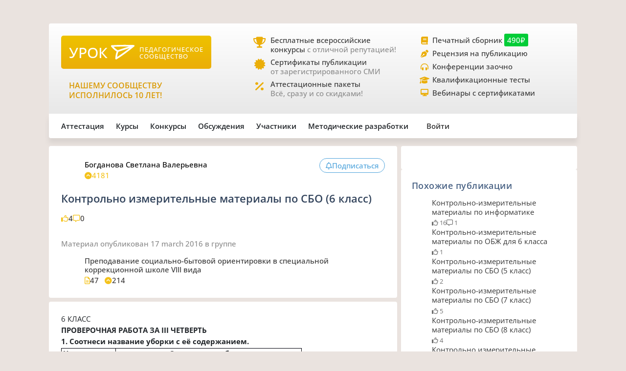

--- FILE ---
content_type: text/html;charset=UTF-8
request_url: https://xn--j1ahfl.xn--p1ai/library/kontrolno_izmeritelnie_materiali_po_sbo_6_klass_125338.html
body_size: 17922
content:
<!DOCTYPE html>
<html lang="ru"
      xmlns="http://www.w3.org/1999/xhtml">


<head>
    

    

    
    

    <script src="/v2/js/axios-540bf27e5920acd4f5ad9fff330d8ac4.js"></script>
    <script src="/webjars/bootstrap/5.3.0/js/bootstrap.bundle-57a985a5376d69aeb76bda8cdedc9ad1.js"></script>
    <script src="/v2/js/app-7ce1f57eab27517afde856e19df53ecf.js"></script>
    <script async id="vkVidget" src="https://vk.com/js/api/openapi.js?169" type="text/javascript"></script>

    
    <script src="/v2/js/litebox.min-7fc857fc58931e0fc50dd60c879e27d8.js"></script>
    
    
    
    
    
    
    
    
    
    
    
    
    

    


    <meta charset="utf-8">
    <meta content="width=device-width, initial-scale=1" name="viewport">
    <meta content="IE=edge,chrome=1" http-equiv="X-UA-Compatible">
    <meta content="copyright © 2016-2025, урок.рф" name="copyright">

    <meta content="index, follow" name="Robots">
    <meta content="all" name="Robots">
    

    <title>Контрольно измерительные материалы по СБО (6 класс)</title>
    <meta name="description" content="КИМ для учителя-предметника для 6 класса по ФГОС. Учебно-дидактические материалы для 6 класса. ">
    <meta name="keywords" content="учебно-дидактические материалы ким школьное образование 6 класс учитель-предметник фгос аттестация бесплатно конспект сценарий педагог классный план школьный материал ученик авторский школа педагогическое сообщество учитель тема класс">
    <meta content="origin" name="referrer">

    <link as="font" crossorigin rel="preload" href="/v2/fonts/OpenSans-Regular-931aebd37b54b3e5df2fedfce1432d52.ttf" type="font/woff2">
    <link as="font" crossorigin rel="preload" href="/v2/fonts/OpenSans-Medium-dac0e601db6e3601159b4aae5c1fda39.ttf" type="font/woff2">
    <link as="font" crossorigin rel="preload" href="/v2/fonts/OpenSans-SemiBold-e2ca235bf1ddc5b7a350199cf818c9c8.ttf" type="font/woff2">
    <link as="style" rel="preload" href="/webjars/bootstrap/5.3.0/css/bootstrap.min-fe7fdfec700d100dc745dc64d3600cb2.css" type="text/css">
    <link as="style" rel="preload" href="/v2/css/main-aaa88bcf4b88a8240c46699365b1e0be.css" type="text/css">
    <link as="style" rel="preload" href="/v2/css/style-17b4c30b700c2465971c0118373124ff.css" type="text/css">
    <link as="style" rel="preload" href="/v2/fontawesome/css/fontawesome.min-050a20fcaed9e77ff3c43b7aae625283.css" type="text/css">
    
    
    <link as="style" rel="prefetch" href="/v2/css/litebox-bc485f4eded1f7451c6c085854972730.css"/>
    
    
    
    
    <link as="style" rel="prefetch" href="/v2/css/animate.min-c0be8e53226ac34833fd9b5dbc01ebc5.css"/>
    <link href="https://www.googletagmanager.com" rel="dns-prefetch">
    <link href="https://yastatic.net" rel="dns-prefetch">
    <link rel="stylesheet" href="/webjars/bootstrap/5.3.0/css/bootstrap.min-fe7fdfec700d100dc745dc64d3600cb2.css" type="text/css">
    <link rel="stylesheet" href="/v2/css/animate.min-c0be8e53226ac34833fd9b5dbc01ebc5.css" type="text/css">
    <link rel="stylesheet" href="/v2/css/style-17b4c30b700c2465971c0118373124ff.css" type="text/css">
    <link rel="stylesheet" href="/v2/css/main-aaa88bcf4b88a8240c46699365b1e0be.css" type="text/css">
    
    
    <link rel="stylesheet" href="/v2/css/litebox-bc485f4eded1f7451c6c085854972730.css" type="text/css">
    
    
    
    
    
    <link rel="stylesheet" href="/v2/fontawesome/css/fontawesome.min-050a20fcaed9e77ff3c43b7aae625283.css" type="text/css">
    <link rel="stylesheet" href="/v2/fontawesome/css/brands.min-c34572fbb8256bceaa2d72c6bbf4a54b.css" type="text/css">
    <link rel="stylesheet" href="/v2/fontawesome/css/regular.min-3d0985d67b99e5e19c9973381c63339e.css" type="text/css">
    <link rel="stylesheet" href="/v2/fontawesome/css/solid.min-4d63c1a82931dd3b2d8ba3135987b9c3.css" type="text/css">
    <link rel="stylesheet" href="/v2/fontawesome/css/v5-font-face.min-0a48eea60c7a534fe0bb6b0983e6150e.css" type="text/css">

    <link href="/favicon.ico?updated=20150818" rel="shortcut icon" type="image/x-icon">
    <link href="/favicon.svg" rel="icon" sizes="any" type="image/svg+xml">
    <link href="/favicon-16x16.png" rel="icon" sizes="16x16" type="image/png">
    <link href="/favicon-32x32.png" rel="icon" sizes="32x32" type="image/png">
    <link href="/favicon-96x96.png" rel="icon" sizes="96x96" type="image/png">
    <link href="/android-icon-192x192.png" rel="android-icon" sizes="192x192">

    <link href="/apple-touch-icon-57x57.png" rel="apple-touch-icon" sizes="57x57">
    <link href="/apple-touch-icon-57x57.png" rel="apple-touch-icon" sizes="57x57">
    <link href="/apple-touch-icon-60x60.png" rel="apple-touch-icon" sizes="60x60">
    <link href="/apple-touch-icon-72x72.png" rel="apple-touch-icon" sizes="72x72">
    <link href="/apple-touch-icon-76x76.png" rel="apple-touch-icon" sizes="76x76">
    <link href="/apple-touch-icon-114x114.png" rel="apple-touch-icon" sizes="114x114">
    <link href="/apple-touch-icon-120x120.png" rel="apple-touch-icon" sizes="120x120">
    <link href="/apple-touch-icon-144x144.png" rel="apple-touch-icon" sizes="144x144">
    <link href="/apple-touch-icon-152x152.png" rel="apple-touch-icon" sizes="152x152">
    <link href="/apple-touch-icon-180x180.png" rel="apple-touch-icon" sizes="180x180">
    <link href="/apple-icon.png" rel="apple-icon" sizes="192х192">
    <link color="#EBAE08" href="/apple-icon.svg" rel="mask-icon">

    <meta content="/ms-icon-144x144.png" name="msapplication-TileImage">
    <meta content="/ms-icon-70x70.png" name="msapplication-square70x70logo">
    <meta content="/ms-icon-150x150.png" name="msapplication-square150x150logo">
    <meta content="/ms-icon-310x310.png" name="msapplication-square310x310logo">
    <meta content="Педагогическое сообщество «УРОК.РФ»" name="application-name">
    <meta content="/browserconfig.xml" name="msapplication-config">

    <link href="/manifest.json" rel="manifest">
    <meta content="#DBE1E5" name="theme-color">

    <meta content="website" property="og:type">
    <meta content="Урок.рф" property="og:site_name">
    <meta content="https://xn--j1ahfl.xn--p1ai/" property="og:url">
    <meta property="og:title"
          content="Контрольно измерительные материалы по СБО (6 класс)">
    <meta content="Всё для педагогов: методические разработки, бесплатные педагогические конкурсы, сертификаты, помощь при аттестации. Личный сайт учителя."
          property="og:description">
    <meta content="/oglogo.png" property="og:image">
    <meta content="1200" property="og:image:width">
    <meta content="600" property="og:image:height">

    
        

    
    <script async src="https://content.adriver.ru/AdRiverFPS.js"></script>

    
    <script async src='https://yandex.ru/ads/system/header-bidding.js'></script>
    <script>
        var adfoxBiddersMap = {
            "myTarget": "3261872",
            "roxot": "2715034",
            "buzzoola": "3261972",
            "adriver": "3277934"
        };

        var adUnits = [
            {
                "code": "adfox_173814892232752829",
                "sizes": [[300, 600], [300, 500], [240, 400], [240, 600], [160, 600], [300, 250], [300, 300], [320, 480], [200, 200]],
                "bids": [
                    {
                        "bidder": "roxot",
                        "params": {
                            "placementId": "04209b8a-2ef4-4033-a2c3-2d7d3f8088c7"
                        }
                    },
                    {
                        "bidder": "myTarget",
                        "params": {
                            "placementId": "1771860"
                        }
                    },
                    {
                        "bidder": "buzzoola",
                        "params": {
                            "placementId": "1286724"
                        }
                    },
                    {
                        "bidder": "adriver",
                        "params": {
                            "placementId": "176:urokrf_300x600",
                            "additional": {
                                "ext": {"query": "cid=" + localStorage.getItem('adrcid')}
                            }
                        }
                    }
                ]
            },
            {
                "code": "adfox_167421980305478885",
                "sizes": [[600, 300], [580, 400], [480, 320], [400, 240]],
                "bids": [
                    {
                        "bidder": "myTarget",
                        "params": {
                            "placementId": "1770363"
                        }
                    },
                    {
                        "bidder": "roxot",
                        "params": {
                            "placementId": "41ea5687-6194-4e59-8ee0-e5b3005be908"
                        }
                    },
                    {
                        "bidder": "adriver",
                        "params": {
                            "placementId": "176:urokrf_480x320 ",
                            "additional": {
                                "ext": {"query": "cid=" + localStorage.getItem('adrcid')}
                            }
                        }
                    }
                ]
            },
            {
                "code": "adfox_173815092529662829",
                "sizes": [[1000, 150], [1000, 120], [1000, 90], [728, 90], [960, 90], [970, 90]],
                "bids": [
                    {
                        "bidder": "myTarget",
                        "params": {
                            "placementId": "1771862"
                        }
                    },
                    {
                        "bidder": "adriver",
                        "params": {
                            "placementId": "176:urokrf_1000x120",
                            "additional": {
                                "ext": {"query": "cid=" + localStorage.getItem('adrcid')}
                            }
                        }
                    }
                ]
            },
            {
                "code": "adfox_171205494723722829",
                "sizes": [[300, 600], [320, 480], [300, 500], [240, 400], [240, 600], [160, 600], [300, 250], [300, 300], [336, 280]],
                "bids": [
                    {
                        "bidder": "myTarget",
                        "params": {
                            "placementId": "1771858"
                        }
                    },
                    {
                        "bidder": "adriver",
                        "params": {
                            "placementId": "176:urokrf_f_m",
                            "additional": {
                                "ext": {"query": "cid=" + localStorage.getItem('adrcid')}
                            }
                        }
                    }
                ]
            }
        ];

        var userTimeout = 2500;

        window.YaHeaderBiddingSettings = {
            biddersMap: adfoxBiddersMap,
            adUnits: adUnits,
            timeout: userTimeout,
        };
    </script>
    <script>window.yaContextCb = window.yaContextCb || []</script>
    <script async src='https://yandex.ru/ads/system/context.js'></script>


        
    <script src="https://widget.adplay.ru/fn/launch2283786.js?tag_id=adp2283786" async charset="UTF-8"></script>

    

    
    
    <script async src="https://sdk.adlook.tech/inventory/core.js" type="text/javascript"></script>

    <!--    <th:block th:insert="~{fragments/scripts.html :: googleAdfinity}"></th:block>-->



    
    <script defer src="/v2/js/modules/comments-380ed1d8666890eaed346c383df28b45.js"></script>

    
    
    
    
    <link rel="canonical" href="/library/kontrolno_izmeritelnie_materiali_po_sbo_6_klass_125338.html">

</head>

<body>




    <div class="free__overlay hidden rounded_all" id="fullscreen" onclick="fullscreen.setVisible(false)">
        <div class="free__wrapper_fullscreen">
            <div class="free__btn-close_inside" onclick="fullscreen.setVisible(false)">
                <p class="fullscreen__timer" id="fullscreen__timer">Закрыть [9]</p>
            </div>
            <div><div class="fullscreen_services p-3 m-2"><div class="fullscreen__header"><p class="fs-2">Дорогие педагоги!</p><p class="fs-5 fw-medium">«Урок.рф» поможет вам при прохождении аттестации</p></div><div class="d-flex flex-wrap justify-content-center column-gap-4"><div class="d-flex col-12 col-md-5 flex-wrap row-gap-2 row-gap-lg-3"><a class="link_dark w-100" href="/landing/pechatnyi_sbornik_dlya_pedagogov"><div class="services__block"><div class="services__avatar"><i class="fa-solid fa-book-open"></i></div><div class="col-8"><p class="fw-semibold">Публикация в сборнике методразработок</p><p class="descr-gray">Сертификат публикации</p><p>От 490 ₽</p></div></div></a><a class="link_dark w-100" href="/courses/?company=203957"><div class="services__block"><div class="services__avatar"><i class="fa-solid fa-display"></i></div><div class="col-8"><p class="fw-semibold">Образовательные вебинары</p><p class="descr-gray">Сертификат участника</p><p>От 350 ₽</p></div></div></a><a class="link_dark w-100" href="/teachers_tests/kvalifikatcionnie"><div class="services__block"><div class="services__avatar"><i class="fa-solid fa-list-check"></i></div><div class="col-8"><p class="fw-semibold">Квалификационные тесты</p><p class="descr-gray">Сертификат</p><p>От 200 ₽</p></div></div></a></div><div class="d-flex col-12 col-md-5 flex-wrap row-gap-2 row-gap-lg-3"><a class="link_dark w-100" href="/zakaz_retsenzii_na_publikatsiju_pedagogov.html"><div class="services__block"><div class="services__avatar"><i class="fa-solid fa-file-signature"></i></div><div class="col-8"><p class="fw-semibold">Рецензия на публикацию</p><p class="descr-gray">Профессионально</p><p>От 1200 ₽</p></div></div></a><a class="link_dark w-100" href="/courses/?company=203957&type=14"><div class="services__block"><div class="services__avatar"><i class="fa-solid fa-users-between-lines"></i></div><div class="col-8"><p class="fw-semibold">Заочные конференции для педагогов</p><p class="descr-gray">Сертификат участника</p><p>От 245 ₽</p></div></div></a><a class="link_dark w-100" href="/store/attestation/paket"><div class="services__block"><div class="services__avatar"><i class="fa-solid fa-briefcase"></i></div><div class="col-8"><p class="fw-semibold">Аттестационные пакеты</p><p class="descr-gray color-gold"><i class="fa-solid fa-percent pe-1"></i>Все услуги со скидками</p><p>От 1399 ₽</p></div></div></a></div></div><div class="fullscreen__footer"><p class="fs-5 color-gold me-2"><i class="fa-solid fa-circle-check pe-2"></i>Проверено тысячами педагогов!</p></div></div></div>
        </div>
    </div>



    <div class="rounded_all"><div id="adfox_171205494723722829"></div>
<script>
    window.yaContextCb.push(()=>{
        Ya.adfoxCode.create({
            ownerId: 286840,
            containerId: 'adfox_171205494723722829',
            params: {
                pp: 'g',
                ps: 'gfiu',
                p2: 'hiuq'
            }
        })
    })
</script></div>



    




    <div id="vk_api_transport"></div>
    <script type="text/javascript">
        window.vkAsyncInit = function () {
            VK.init({
                apiId: 101332469
            });
        };

        setTimeout(function () {
            var el = document.createElement("script");
            el.type = "text/javascript";
            el.src = "https://vk.com/js/api/openapi.js?169";
            el.async = true;
            document.getElementById("vk_api_transport").appendChild(el);
        }, 0);
    </script>


<div class="container main_wrapper" data-ur-publication-id="12030">

    
    <div class="free__top rounded_all"><!--Расположение: верх страницы-->
<div id="adfox_173815092529662829"></div>
<script>
    window.yaContextCb.push(()=>{
        Ya.adfoxCode.create({
            ownerId: 286840,
            containerId: 'adfox_173815092529662829',
            params: {
                pp: 'g',
                ps: 'gfiu',
                p2: 'jixc'
            }
        })
    })
</script></div>

    <div class="super_nav d-none d-md-flex rounded_tl rounded_tr">
    <div class="d-flex w-100">
        <div class="col-md-2 col-lg-4">
            <a href="/">
                <div class="brand-tablet flex-md-wrap flex-lg-nowrap">
                    <span class="brand-name mb-md-2 mb-lg-0">УРОК</span>
                    <img alt="" class="brand-logo mt-sm-2 mt-md-0 pt-md-0 pe-lg-2"
                         src="https://урок.рф/images/logo_white.svg">
                    <p class="d-md-none d-lg-flex brand-descr">ПЕДАГОГИЧЕСКОЕ СООБЩЕСТВО</p>
                </div>
            </a>

            <div class="brand-motto pt-3 d-md-none d-lg-block">
                <div>
                    
                </div>
                <div>
                    <p class="pt-2" style="color: #da9a04; font-size: 1rem;">НАШЕМУ
                        СООБЩЕСТВУ ИСПОЛНИЛОСЬ 10 ЛЕТ!</p>
                </div>
            </div>

        </div>
        <div class="col-md-5 col-lg-4 ms-lg-4 ps-md-3">
            <div class="super_anounce block_min-h-45">
                <div class="icon-block">
                    <i class="icon fa-solid fa-trophy"></i>
                </div>
                <div class="pe-xl-3">
                    <a href="/contests">
                        <p class="descr-first link_dark">Бесплатные всероссийские конкурсы
                            <span class="descr-gray">с отличной репутацией!</span>
                        </p>
                    </a>
                </div>
            </div>
            <div class="super_anounce block_min-h-45">
                <div class="icon-block">
                    <i class="icon fa-solid fa-certificate"></i>
                </div>
                <div>
                    <a href="/wiki/besplatniy_sertificat_urok">
                        <p class="descr-first link_dark">Сертификаты публикации
                            <br>
                            <span class="descr-gray">от зарегистрированного СМИ</span>
                        </p>
                    </a>
                </div>
            </div>
            <div class="super_anounce block_min-h-45">
                <div class="icon-block">
                    <i class="icon fa-solid fa-percent"></i>
                </div>
                <div>
                    <a href="/store/attestation/paket">
                        <p class="descr-first link_dark">Аттестационные пакеты
                            <br><span class="descr-gray">Всё, сразу и со скидками!</span>
                        </p>
                    </a>
                </div>
            </div>
        </div>
        <div class="col-md-5 col-lg-4 ps-3">
            <div class="super_anounce block_min-h-27">
                <div class="icon-block_small">
                    <i class="icon_small fa-solid fa-book"></i>
                </div>
                <div>
                    <a href="/landing/pechatnyi_sbornik_dlya_pedagogov">
                        <p class="descr-first link_dark">Печатный сборник
                            <span class="price-tag">490₽</span>
                        </p>
                    </a>
                </div>
            </div>
            <div class="super_anounce block_min-h-27">
                <div class="icon-block_small">
                    <i class="icon_small fa-solid fa-pen-nib"></i>
                </div>
                <div>
                    <a href="/zakaz_retsenzii_na_publikatsiju_pedagogov.html">
                        <p class="descr-first link_dark">Рецензия на публикацию</p>
                    </a>
                </div>
            </div>
            <div class="super_anounce block_min-h-27">
                <div class="icon-block_small">
                    <i class="icon_small fa-solid fa-headphones-simple"></i>
                </div>
                <div>
                    <a href="/courses/?company=203957&type=14">
                        <p class="descr-first link_dark">Конференции заочно</p>
                    </a>
                </div>
            </div>
            <div class="super_anounce block_min-h-27">
                <div class="icon-block_small">
                    <i class="icon_small fa-solid fa-graduation-cap"></i>
                </div>
                <div>
                    <a href="/teachers_tests/kvalifikatcionnie">
                        <p class="descr-first link_dark">Квалификационные тесты</p>
                    </a>
                </div>
            </div>
            <div class="super_anounce block_min-h-27">
                <div class="icon-block_small">
                    <i class="icon_small fa-solid fa-desktop" style="font-size: 0.9rem"></i>
                </div>
                <div>
                    <a href="/courses/?company=203957&format=21">
                        <p class="descr-first link_dark">Вебинары с сертификатами </p>
                    </a>
                </div>
            </div>

        </div>
    </div>
</div>
    <div class="nav__bar rounded_b">

    <nav class="nav__mobile rounded_tl rounded_bl d-lg-none">

        <input class="m-menu__checkbox" id="menu" name="menu" type="checkbox">
        <label class="m-menu__overlay" for="menu"></label>
        <label class="m-menu__toggle" for="menu">
            <svg fill="none" height="35" stroke="#636363" stroke-linecap="butt" stroke-linejoin="arcs" stroke-width="2"
                 viewBox="0 0 24 24" width="35">
                <line x1="3" x2="21" y1="12" y2="12"></line>
                <line x1="3" x2="21" y1="6" y2="6"></line>
                <line x1="3" x2="21" y1="18" y2="18"></line>
            </svg>
        </label>

        <div class="m-menu rounded_all">
            <div class="m-menu__header">
                <label class="m-menu__toggle" for="menu">
                    <svg fill="none" height="35" stroke="#fff" stroke-linecap="butt" stroke-linejoin="arcs"
                         stroke-width="2"
                         viewBox="0 0 24 24" width="35">
                        <line x1="18" x2="6" y1="6" y2="18"></line>
                        <line x1="6" x2="18" y1="6" y2="18"></line>
                    </svg>
                </label>
                <a href="/">
                    <div class="nav__mobile_logo">
                        <span id="name">УРОК</span>
                        <img alt="Логотип УРОКа" src="/images/logo_white.svg">
                    </div>
                </a>

                <div class="header-author__avatar avatar-xxs ibg">
                    <a href="/login">
                        <img alt=""
                             src="/images/no_photo_tutor.png">
                    </a>
                </div>
            </div>

            <ul>
                <li>
                    <label class="a-label__chevron" for="item-1">Аттестация</label>
                    <input class="m-menu__checkbox" id="item-1" name="item-1" type="checkbox">

                    <div class="m-menu">
                        <div class="m-menu__header">
                            <label class="m-menu__toggle" for="item-1">
                                <i class="fa-solid fa-chevron-left"></i>
                                <span>Аттестация</span>
                            </label>

                        </div>

                        <ul>
                            <li><a href="/store/attestation/paket">Скидки на «Аттестационный пакет»</a></li>
                            <li><a href="/landing/pechatnyi_sbornik_dlya_pedagogov">Публикация в печатном
                                сборнике</a></li>
                            <li><a href="/courses/?company=203957">Вебинары, мастер-классы</a></li>
                            <li><a href="/zakaz_retsenzii_na_publikatsiju_pedagogov.html">Рецензия на публикацию</a>
                            </li>
                            <li><a href="/courses/?company=203957&type=14">Конференции педагогов</a></li>
                            <li><a href="/teachers_tests/kvalifikatcionnie">Квалификационные тесты</a></li>
                            <li><a href="/library/materiali_dlya_attestatcii/portfolio">Портфолио к аттестации</a></li>
                        </ul>
                    </div>
                </li>

                <li>
                    <label class="a-label__chevron" for="item-2">Курсы</label>
                    <input class="m-menu__checkbox" id="item-2" name="item-2" type="checkbox">

                    <div class="m-menu">
                        <div class="m-menu__header">
                            <label class="m-menu__toggle" for="item-2">
                                <i class="fa-solid fa-chevron-left"></i>
                                <span>Курсы</span>
                            </label>

                        </div>

                        <ul>
                            <li><a href="/courses/?company=203957&format=21">Вебинары для педагогов от «Урока»</a></li>
                            <li><a href="/companies_courses">Образовательные компании</a></li>
                            <li><a href="/courses?avl=free&order=nearest">Все бесплатные вебинары</a></li>
                            <li><a href="/courses">Все курсы для педагогов</a></li>
                            <li><a href="/courses?type=10">Курсы повышения квалификации</a></li>
                            <li><a href="/courses?type=11">Профессиональная переподготовка</a></li>
                            <li><a href="/courses/review/write?course">Написать отзыв на курсы (+8 баллов)</a></li>
                        </ul>
                    </div>

                </li>

                <li>
                    <label class="a-label__chevron" for="item-3">Конкурсы</label>
                    <input class="m-menu__checkbox" id="item-3" name="item-3" type="checkbox">

                    <div class="m-menu">
                        <div class="m-menu__header">
                            <label class="m-menu__toggle" for="item-3">
                                <i class="fa-solid fa-chevron-left"></i>
                                <span>Конкурсы</span>
                            </label>

                        </div>

                        <ul>
                            <li><a href="/contests">Конкурсы для педагогов</a></li>
                            <li><a href="/kids_contests">Конкурсы для детей</a></li>
                            <li><a href="/wiki/pravila_uchastiya_v_concursah">Правила участия в конкурсах</a></li>
                            <li><a href="/wiki/pravila_nabora_v_juri">Правила набора в жюри</a></li>
                        </ul>
                    </div>

                </li>

                <li>
                    <label class="a-label__chevron" for="item-4">Дискуссии</label>
                    <input class="m-menu__checkbox" id="item-4" name="item-4" type="checkbox">

                    <div class="m-menu">
                        <div class="m-menu__header">
                            <label class="m-menu__toggle" for="item-4">
                                <i class="fa-solid fa-chevron-left"></i>
                                <span>Дискуссии</span>
                            </label>

                        </div>

                        <ul>
                            <li><a href="/discussion">Свежие обсуждения</a></li>
                            <li><a href="/discussion?order=popular">Популярные обсуждения</a></li>
                            <li><a href="/experts_discussions">Самые активные участники</a></li>
                        </ul>
                    </div>

                </li>

                <li>
                    <label class="a-label__chevron" for="item-5">Участники</label>
                    <input class="m-menu__checkbox" id="item-5" name="item-5" type="checkbox">

                    <div class="m-menu">
                        <div class="m-menu__header">
                            <label class="m-menu__toggle" for="item-5">
                                <i class="fa-solid fa-chevron-left"></i>
                                <span>Участники</span>
                            </label>

                        </div>

                        <ul>
                            <li><a href="/users_search">Участники сообщества</a></li>
                            <li><a href="/groups">Группы сообщества</a></li>
                            <li><a href="/ratings/experts">Эксперты сообщества</a></li>
                            <li><a href="/ratings/absolute">Рейтинги</a></li>
                        </ul>
                    </div>

                </li>

                <li>
                    <label class="a-label__chevron" for="item-6">Методические разработки</label>
                    <input class="m-menu__checkbox" id="item-6" name="item-6" type="checkbox">

                    <div class="m-menu">
                        <div class="m-menu__header">
                            <label class="m-menu__toggle" for="item-6">
                                <i class="fa-solid fa-chevron-left"></i>
                                <span>Методические разработки</span>
                            </label>

                        </div>

                        <ul>
                            <li><a href="/library">Все материалы для педагогов</a></li>
                            <li><a href="/library/metodicheskie_razrabotki/urok">Уроки для педагогов</a></li>
                            <li><a href="/library/uchebno-metodicheskie_materiali/prezentatciya">Презентации к
                                урокам</a></li>
                            <li><a href="/tests">Тесты для уроков</a></li>
                            <li><a href="/library_kids">Детское творчество</a></li>
                            <li><a href="/library/materiali_dlya_attestatcii/portfolio">Портфолио к аттестации</a></li>
                        </ul>
                    </div>

                </li>

                <div class="nav__mobile_footer">
                    <a href="/terms">Пользовательское соглашение</a>
                    <a href="/contact_us.html">Контактная и правовая информация</a>
                    <a href="https://rkn.gov.ru/mass-communications/reestr/media/?id=639408">12+ Свидетельство СМИ ЭЛ №
                        ФС 77 - 70917</a>
                    <a href="/data/ckfinder/files/edu_license.pdf">Лицензия на образовательную деятельность №0001058</a>
                </div>
            </ul>

        </div>


        <div class="nav__mobile_logo">
            <a href="/"><span class="nav__mobile_name">УРОК</span></a>
            <img alt="" src="/images/icons/site_logo.svg">
        </div>

    </nav>

    <div class="nav__left rounded_tl d-none d-lg-flex">
        <div class="nav__section_left" style="--hover-color: #37C9E6">
            <span>Аттестация</span>
            <div class="nav__items nav__items_left">
                <div class="nav__item"><a href="/store/attestation/paket">Скидки на «Аттестационный пакет»</a></div>
                <div class="nav__item"><a href="/landing/pechatnyi_sbornik_dlya_pedagogov">Публикация в печатном
                    сборнике</a></div>
                <div class="nav__item"><a href="/courses/?company=203957">Вебинары, мастер-классы</a></div>
                <div class="nav__item"><a href="/zakaz_retsenzii_na_publikatsiju_pedagogov.html">Рецензия на
                    публикацию</a></div>
                <div class="nav__item"><a href="/courses/?company=203957&type=14">Конференции педагогов</a></div>
                <div class="nav__item"><a href="/teachers_tests/kvalifikatcionnie">Квалификационные тесты</a></div>
                <div class="nav__item"><a href="/library/materiali_dlya_attestatcii/portfolio">Портфолио к
                    аттестации</a></div>
            </div>
        </div>

        <div class="nav__section_left" style="--hover-color: #336699">
            <span>Курсы</span>
            <div class="nav__items nav__items_left">
                <div class="nav__item"><a href="/courses/?company=203957&format=21">Вебинары для педагогов от
                    «Урока»</a></div>
                <div class="nav__item"><a href="/companies_courses">Образовательные компании</a></div>
                <div class="nav__item"><a href="/courses?avl=free&order=nearest">Все бесплатные вебинары</a></div>
                <div class="nav__item"><a href="/courses">Все курсы для педагогов</a></div>
                <div class="nav__item"><a href="/courses?type=10">Курсы повышения квалификации</a></div>
                <div class="nav__item"><a href="/courses?type=11">Профессиональная переподготовка</a></div>
                <div class="nav__item"><a href="/courses/review/write?course">Написать отзыв на курсы (+8 баллов)</a>
                </div>
            </div>
        </div>

        <div class="nav__section_left" style="--hover-color: #AB2222">
            <span>Конкурсы</span>
            <div class="nav__items nav__items_left">
                <div class="nav__item"><a href="/contests">Конкурсы для педагогов</a></div>
                <div class="nav__item"><a href="/kids_contests">Конкурсы для детей</a></div>
                <div class="nav__item"><a href="/wiki/pravila_uchastiya_v_concursah">Правила участия в
                    конкурсах</a></div>
                <div class="nav__item"><a href="/wiki/pravila_nabora_v_juri">Правила набора в жюри</a>
                </div>
            </div>
        </div>

        <div class="nav__section_left" style="--hover-color: #993366">
            <span>Обсуждения</span>
            <div class="nav__items nav__items_left">
                <div class="nav__item"><a href="/discussion">Свежие обсуждения</a></div>
                <div class="nav__item"><a href="/discussion?order=popular">Популярные обсуждения</a></div>
                
            </div>
        </div>

        <div class="nav__section_left" style="--hover-color: #6DA617">
            <span>Участники</span>
            <div class="nav__items nav__items_left">
                <div class="nav__item"><a href="/users_search">Участники сообщества</a></div>
                <div class="nav__item"><a href="/groups">Группы сообщества</a></div>
                <div class="nav__item"><a href="/ratings/experts">Эксперты сообщества</a></div>
                <div class="nav__item"><a href="/ratings/absolute">Рейтинги</a></div>
            </div>
        </div>

        <div class="nav__section_left" style="--hover-color: #EBA82A">
            <span>Методические&nbspразработки</span>
            <div class="nav__items nav__items_left">
                <div class="nav__item"><a href="/library">Все материалы для педагогов</a></div>
                <div class="nav__item"><a href="/library/metodicheskie_razrabotki/urok">Уроки для педагогов</a></div>
                <div class="nav__item"><a href="/library/uchebno-metodicheskie_materiali/prezentatciya">Презентации к
                    урокам</a></div>
                <div class="nav__item"><a href="/tests">Тесты для уроков</a></div>
                <div class="nav__item"><a href="/library_kids">Детское творчество</a></div>
                <div class="nav__item"><a href="/library/materiali_dlya_attestatcii/portfolio">Портфолио к
                    аттестации</a></div>
            </div>
        </div>

    </div>

    

    <div class="nav__right rounded_br">
        <div class="nav__section_right" style="--hover-color: #37C9E6">
            <a href="/urok/login"><span class="">Войти</span></a>
        </div>
    </div>
</div>
    

    <div class="page_content">

        <main class="main-column col-sm-12 col-md-8 pe-md-2 mb-2 rounded_all">

            
            
            

            

                <article class="pub">

                    <div class="pub_header bg main_px main_py rounded_all mb-2"
                         data-ur-pub-type="2701">
                        <div class="content__header">
                            <div class="content__header_author hov_scale">

                                <div class="header-author__avatar avatar-sm ibg">
                                    <a target="_blank"
                                       href="/user/119420">
                                        <img alt=""
                                             src="/data/avatars/119420_1697456567.jpg">
                                    </a>
                                    
                                </div>

                                

                                <div class="header-author__about">
                                    <div class="header_author__name">
                                        <a target="_blank"
                                           href="/user/119420">
                                            <p>Богданова  Светлана  Валерьевна</p>
                                        </a>
                                        
                                    </div>

                                    <div class="header_author__details descr-gray icon_gold">
                                        <div class="stat__icon icon_gold">
                                            <i class="fa-solid fa-circle-chevron-up"></i>
                                            <span>4181</span>
                                        </div>
                                        
                                        <p></p>
                                        

                                    </div>
                                </div>
                            </div>

                            <div class="pub__actions">
                                

                                <button class="btn button__pub" id="buttonSubscribe"
                                        onclick="showWarningTooltip(this, &#39;auth&#39;)"
                                        type="button">
                                    <i class="fa-regular fa-bell"></i>
                                    <div>
                                        <span id="buttonSubscribeText">Подписаться</span>
                                    </div>
                                </button>

                                

                                

                            </div>
                        </div>
                        <div class="pub__title">
                            <h1>Контрольно измерительные материалы по СБО (6 класс)</h1>
                        </div>
                        <div class="pub__info">
                            

                            <div class="pub__stats">
                                <div class="stat__icon icon_gold"><i class="fa-regular fa-thumbs-up"></i>
                                    <span class="descr-secondary">4</span>
                                </div>

                                <div class="stat__icon icon_gold"><i class="fa-regular fa-message"></i>
                                    <span class="descr-secondary">0</span>
                                </div>

                                
                            </div>
                        </div>

                        
                        <div class="pub__timestamp descr-gray">
                            <span>Материал опубликован</span>
                            
                            <span style="text-transform: lowercase">

    
        

        

        

        17 March 2016
    

    
</span>
                            <span> в группе</span>
                        </div>
                        <div class="pub__group">
                            <div class="group__about hov_scale">
                                <div class="group__about_logo avatar-sm ibg">
                                    <img alt=""
                                         src="/data/groups/293.jpg?v=1454825042">
                                </div>
                                <div class="group__about_details">
                                    <div class="group__info_name">
                                        <a href="/groups/293">
                                            <span>Преподавание социально-бытовой ориентировки в специальной коррекционной школе VIII вида</span>
                                        </a>
                                    </div>
                                    <div class="group-info__stat">
                                        

                                        <div class="stat__icon icon_gold">
                                            <i class="fa-regular fa-file-lines"></i>
                                            <span class="descr-secondary">47</span>
                                        </div>

                                        <div class="stat__icon icon_gold">
                                            <i class="fa-solid fa-circle-chevron-up"></i>
                                            <span class="descr-secondary">214</span>
                                        </div>

                                    </div>
                                </div>
                            </div>
                        </div>
                        
                    </div>

                    <div class="rounded_all overflow-hidden">

                        

                        

                        <div class="bg">
                            
                            <div class="pub__content main_px main_py"><div class="pubTextWrap">
	<div title="header">
		<p>
			6 КЛАСС</p>
	</div>
	<div dir="ltr" gutter="47" id="TextSection">
		<p>
			<font><b>ПРОВЕРОЧНАЯ РАБОТА ЗА </b></font><font><b>III</b></font><font><b> ЧЕТВЕРТЬ</b></font></p>
		<p>
			<font><b>1. Соотнеси название уборки с её содержанием.</b></font></p>
		<div class="pubTextTableWrap">
			<table>
				<tbody>
					<tr valign="top">
						<td bgcolor="#ffffff" colspan="2" height="40" style="border: 1px solid #00000a; padding: 0in 0.03in" width="115">
							<p>
								<font><b>Название уборки</b></font></p>
						</td>
						<td bgcolor="#ffffff" colspan="2" style="border: 1px solid #00000a; padding: 0in 0.03in" width="376">
							<p align="center">
								<font><b>Содержание уборки</b></font></p>
						</td>
					</tr>
					<tr valign="top">
						<td bgcolor="#ffffff" height="24" style="border: 1px solid #00000a; padding: 0in 0.03in" width="21">
							<p>
								<font>1</font></p>
						</td>
						<td bgcolor="#ffffff" style="border: 1px solid #00000a; padding: 0in 0.03in" width="88">
							<p>
								<font>Ежедневная</font></p>
						</td>
						<td bgcolor="#ffffff" style="border: 1px solid #00000a; padding: 0in 0.03in" width="22">
							<p>
								<font>А</font></p>
						</td>
						<td bgcolor="#ffffff" style="border: 1px solid #00000a; padding: 0in 0.03in" width="347">
							<p>
								<font>Мытьё полов, уход за цветами, обтирание пыли</font></p>
						</td>
					</tr>
					<tr valign="top">
						<td bgcolor="#ffffff" height="24" style="border: 1px solid #00000a; padding: 0in 0.03in" width="21">
							<p>
								<font>2</font></p>
						</td>
						<td bgcolor="#ffffff" style="border: 1px solid #00000a; padding: 0in 0.03in" width="88">
							<p>
								<font>Еженедельная</font></p>
						</td>
						<td bgcolor="#ffffff" style="border: 1px solid #00000a; padding: 0in 0.03in" width="22">
							<p>
								<font>Б</font></p>
						</td>
						<td bgcolor="#ffffff" style="border: 1px solid #00000a; padding: 0in 0.03in" width="347">
							<p>
								<font>Мытьё окон, люстр, дверей, полов, стирка штор</font></p>
						</td>
					</tr>
					<tr valign="top">
						<td bgcolor="#ffffff" height="24" style="border: 1px solid #00000a; padding: 0in 0.03in" width="21">
							<p>
								<font>3</font></p>
						</td>
						<td bgcolor="#ffffff" style="border: 1px solid #00000a; padding: 0in 0.03in" width="88">
							<p>
								<font>Сезонная</font></p>
						</td>
						<td bgcolor="#ffffff" style="border: 1px solid #00000a; padding: 0in 0.03in" width="22">
							<p>
								<font>В</font></p>
						</td>
						<td bgcolor="#ffffff" style="border: 1px solid #00000a; padding: 0in 0.03in" width="347">
							<p>
								<font>Вытирание пыли, подметание полов</font></p>
						</td>
					</tr>
				</tbody>
			</table>
		</div>
		<p>
			&nbsp;</p>
		<p>
			<font><b>2. Выбери верные утверждения:</b></font></p>
		<p>
			<font>A) Не следует комнату загромождать мебелью. </font></p>
		<p>
			<font>Б) Ежедневно надо протирать пыль.</font></p>
		<p>
			<font>B) 1 раз в неделю следует мыть пол.</font></p>
		<p>
			<font>Г) 1 раз в месяц следует мыть пол.</font></p>
		<p>
			<font>Д) 1 раз в неделю следует чистить ковры пылесосом.</font></p>
		<p>
			<font>Е) Комнату следует проветривать.</font></p>
		<p>
			<font>Ж) Полы лучше часто подметать, чем мыть.</font></p>
		<p>
			<font>И) Полы лучше часто мыть, чем подметать.</font></p>
		<p>
			&nbsp;</p>
		<p>
			<font><b>3. Соотнеси вид уборки с её периодичностью.</b></font></p>
		<div class="pubTextTableWrap">
			<table>
				<tbody>
					<tr valign="top">
						<td bgcolor="#ffffff" colspan="2" height="28" style="border: 1px solid #00000a; padding: 0in 0.03in" width="153">
							<p align="center">
								<font><b>Вид уборки</b></font></p>
						</td>
						<td bgcolor="#ffffff" colspan="2" style="border: 1px solid #00000a; padding: 0in 0.03in" width="338">
							<p>
								<font><b>Периодичность уборки</b></font></p>
						</td>
					</tr>
					<tr valign="top">
						<td bgcolor="#ffffff" height="24" style="border: 1px solid #00000a; padding: 0in 0.03in" width="39">
							<p>
								<font>1</font></p>
						</td>
						<td bgcolor="#ffffff" style="border: 1px solid #00000a; padding: 0in 0.03in" width="108">
							<p>
								<font>Ежедневная</font></p>
						</td>
						<td bgcolor="#ffffff" style="border: 1px solid #00000a; padding: 0in 0.03in" width="32">
							<p>
								<font>А</font></p>
						</td>
						<td bgcolor="#ffffff" style="border: 1px solid #00000a; padding: 0in 0.03in" width="300">
							<p>
								<font>1 раз в три месяца</font></p>
						</td>
					</tr>
					<tr valign="top">
						<td bgcolor="#ffffff" height="23" style="border: 1px solid #00000a; padding: 0in 0.03in" width="39">
							<p>
								<font>2</font></p>
						</td>
						<td bgcolor="#ffffff" style="border: 1px solid #00000a; padding: 0in 0.03in" width="108">
							<p>
								<font>Еженедельная</font></p>
						</td>
						<td bgcolor="#ffffff" style="border: 1px solid #00000a; padding: 0in 0.03in" width="32">
							<p>
								<font>Б</font></p>
						</td>
						<td bgcolor="#ffffff" style="border: 1px solid #00000a; padding: 0in 0.03in" width="300">
							<p>
								<font>1 раз в день</font></p>
						</td>
					</tr>
					<tr valign="top">
						<td bgcolor="#ffffff" height="24" style="border: 1px solid #00000a; padding: 0in 0.03in" width="39">
							<p>
								<font>3</font></p>
						</td>
						<td bgcolor="#ffffff" style="border: 1px solid #00000a; padding: 0in 0.03in" width="108">
							<p>
								<font>Сезонная</font></p>
						</td>
						<td bgcolor="#ffffff" style="border: 1px solid #00000a; padding: 0in 0.03in" width="32">
							<p>
								<font>В</font></p>
						</td>
						<td bgcolor="#ffffff" style="border: 1px solid #00000a; padding: 0in 0.03in" width="300">
							<p>
								<font>1 раз в неделю</font></p>
						</td>
					</tr>
				</tbody>
			</table>
		</div>
		<p>
			&nbsp;</p>
		<p>
			<font><b>4. Выбери правильный ответ.</b></font></p>
		<p>
			<font>Как часто следует встряхивать и расправлять постельное бельё?</font></p>
		<p>
			<font>А) Ежедневно; Б) 1 раз в неделю; В) 3 раза в день.</font></p>
		<p>
			&nbsp;</p>
		<p>
			<font><b>5. Выбери правильный ответ.</b></font></p>
		<p>
			<font>Как часто нужно производить смену постельного белья?</font></p>
		<p>
			<font>А) Ежедневно; Б) еженедельно; В) 1 раз в месяц.</font></p>
		<p>
			&nbsp;</p>
		<p>
			<font><b>6. Выбери правильный ответ.</b></font></p>
		<p>
			<font>После стирки и сушки постельное бельё нужно:</font></p>
		<p>
			<font>А) положить в шкаф; Б) проутюжить; В) повесить на плечики.</font></p>
		<p>
			&nbsp;</p>
		<p>
			<strong><font>7.</font></strong><font><b><strong> </strong>Выбери верные способы ухода за коврами:</b></font></p>
		<p>
			<font>А) чистить влажным веником; В) чистить на снегу;</font></p>
		<p>
			<font>Б) стирать в стиральной машине; Г) пылесосить.</font></p>
		<p>
			&nbsp;</p>
		<p>
			<font><b>8. Выбери правильный ответ.</b></font></p>
		<p>
			<font>Как называется бытовая техника для удаления пыли посредством засасывания её струей воздуха?</font></p>
		<p>
			<font>А) Пылесборник; Б) веник; В) пылесос.</font></p>
		<p>
			<br />
			&nbsp;</p>
		<p>
			<font><b>9. Выбери из предложенного списка только те транспортные средства, которые перевозят пассажиров в городе:</b></font></p>
		<p>
			<font>К) поезд; Л) такси; М) маршрутное такси</font></p>
		<p>
			<font>A) автобус; Д) троллейбус; Б) велосипед; Е) самолёт;</font></p>
		<p>
			<font>B) трамвай; Ж) трактор; Г) самосвал; И) аэросани;</font><font><b> </b></font></p>
		<p>
			&nbsp;</p>
		<p>
			<font><b>10.</b></font><font><b> Соотнеси названия магазинов и продаваемый товар.</b></font></p>
		<div class="pubTextTableWrap">
			<table align="left" dir="ltr" hspace="12">
				<tbody>
					<tr valign="top">
						<td bgcolor="#ffffff" colspan="3" height="41" style="border: 1px solid #00000a; padding: 0in 0.03in" width="133">
							<p>
								<font><b>Названия магазинов</b></font></p>
						</td>
						<td bgcolor="#ffffff" colspan="2" style="border: 1px solid #00000a; padding: 0in 0.03in" width="300">
							<p>
								<font><b>Товар</b></font></p>
						</td>
					</tr>
					<tr valign="top">
						<td bgcolor="#ffffff" height="17" style="border: 1px solid #00000a; padding: 0in 0.03in" width="22">
							<p>
								<font>1</font></p>
						</td>
						<td bgcolor="#ffffff" style="border: 1px solid #00000a; padding: 0in 0.03in" width="105">
							<p>
								<font>&laquo;Обувь&raquo;</font></p>
						</td>
						<td bgcolor="#ffffff" colspan="2" style="border: 1px solid #00000a; padding: 0in 0.03in" width="22">
							<p>
								<font>А</font></p>
						</td>
						<td bgcolor="#ffffff" style="border: 1px solid #00000a; padding: 0in 0.03in" width="272">
							<p>
								<font>Журналы, открытки, книги</font></p>
						</td>
					</tr>
					<tr valign="top">
						<td bgcolor="#ffffff" height="17" style="border: 1px solid #00000a; padding: 0in 0.03in" width="22">
							<p>
								<font>2</font></p>
						</td>
						<td bgcolor="#ffffff" style="border: 1px solid #00000a; padding: 0in 0.03in" width="105">
							<p>
								<font>&laquo;Книги&raquo;</font></p>
						</td>
						<td bgcolor="#ffffff" colspan="2" style="border: 1px solid #00000a; padding: 0in 0.03in" width="22">
							<p>
								<font>Б</font></p>
						</td>
						<td bgcolor="#ffffff" style="border: 1px solid #00000a; padding: 0in 0.03in" width="272">
							<p>
								<font>Пуговицы, ткани, нитки</font></p>
						</td>
					</tr>
					<tr valign="top">
						<td bgcolor="#ffffff" height="17" style="border: 1px solid #00000a; padding: 0in 0.03in" width="22">
							<p>
								<font>3</font></p>
						</td>
						<td bgcolor="#ffffff" style="border: 1px solid #00000a; padding: 0in 0.03in" width="105">
							<p>
								<font>&laquo;Одежда&raquo;</font></p>
						</td>
						<td bgcolor="#ffffff" colspan="2" style="border: 1px solid #00000a; padding: 0in 0.03in" width="22">
							<p>
								<font>В</font></p>
						</td>
						<td bgcolor="#ffffff" style="border: 1px solid #00000a; padding: 0in 0.03in" width="272">
							<p>
								<font>Сапоги, туфли, тапочки</font></p>
						</td>
					</tr>
					<tr valign="top">
						<td bgcolor="#ffffff" height="18" style="border: 1px solid #00000a; padding: 0in 0.03in" width="22">
							<p>
								<font>4</font></p>
						</td>
						<td bgcolor="#ffffff" style="border: 1px solid #00000a; padding: 0in 0.03in" width="105">
							<p>
								<font>&laquo;Ткани&raquo;</font></p>
						</td>
						<td bgcolor="#ffffff" colspan="2" style="border: 1px solid #00000a; padding: 0in 0.03in" width="22">
							<p>
								<font>Г</font></p>
						</td>
						<td bgcolor="#ffffff" style="border: 1px solid #00000a; padding: 0in 0.03in" width="272">
							<p>
								<font>Платье, рубашка, брюки</font></p>
						</td>
					</tr>
				</tbody>
			</table>
		</div>
		<br />
		<p>
			&nbsp;</p>
	</div>
</div>
</div>

                            
                        </div>

                    </div>
                </article>

                

                
    <div class="d-none d-md-block rounded_all w-100"><div id="adp2283786"></div></div>


                
                    <div class="pub__download">
                        <i class="fa-regular fa-file-word download__icon"></i>
                        <div class="download__message">
                            
                            <div class="download__message_text page-title-3">
                                <div class="link_classic" onclick="showWarningTooltip(this, 'auth')">
                                    <span>Скачать оригинальную публикацию</span>
                                </div>
                            </div>
                            <div class="download__message_size descr-secondary">
                                <span>в формате Microsoft Word (.doc / .docx)</span>
                            </div>
                        </div>
                    </div>
                
                

                <div class="pub__tags bg rounded_b">
                    <!--<hr class="main_hr_gray">-->
                    <div class="page-title-1">
                        <span>Теги публикации</span>
                    </div>
                    <div class="tag-list">
                        <a class="descr-secondary link_classic" data-ur-pub-tag-id="137"
                           href="/tag/6 класс"><p>6 класс</p></a><a class="descr-secondary link_classic" data-ur-pub-tag-id="1027"
                           href="/tag/ФГОС"><p>ФГОС</p></a><a class="descr-secondary link_classic" data-ur-pub-tag-id="2697"
                           href="/tag/Учебно-дидактические материалы"><p>Учебно-дидактические материалы</p></a><a class="descr-secondary link_classic" data-ur-pub-tag-id="2701"
                           href="/tag/КИМ"><p>КИМ</p></a><a class="descr-secondary link_classic" data-ur-pub-tag-id="3334"
                           href="/tag/Учитель-предметник"><p>Учитель-предметник</p></a><a class="descr-secondary link_classic" data-ur-pub-tag-id="3356"
                           href="/tag/Школьное образование"><p>Школьное образование</p></a>
                    </div>
                </div>

                <div class="pub__bottom main_px main_py rounded_b bg">
                    <div class="pub__likes">
                        <div type="button">
                            <div class="pub__action_likes">

                                <i class="icon_gold fa-regular fa-heart cursor-pointer"
                                   onclick="showWarningTooltip(this, &#39;auth&#39;)"
                                   type="button">
                                </i>

                                

                                

                                <div class="stat-counter-lg">
                                    <span id="pubLikeCounter">4</span>
                                </div>
                            </div>
                        </div>

                        <div class="users-stack" id="pubLikesBlock">
                            
                            <div class="users-stack__img avatar-xxs ibg">
                                <a href="/user/131692">
                                    <img alt="" src="/images/no_photo_tutor.png">
                                </a>
                            </div>
                            <div class="users-stack__img avatar-xxs ibg">
                                <a href="/user/141177">
                                    <img alt="" src="/data/avatars/141177_1473360426.jpg">
                                </a>
                            </div>
                            <div class="users-stack__img avatar-xxs ibg">
                                <a href="/user/148032">
                                    <img alt="" src="/data/avatars/148032_1518975375.jpg">
                                </a>
                            </div>
                            <div class="users-stack__img avatar-xxs ibg">
                                <a href="/user/156746">
                                    <img alt="" src="/data/avatars/156746_1641323290.jpg">
                                </a>
                            </div>
                        </div>
                    </div>

                    <div class="pub__actions">
                        
                        <button class="btn button__pub"
                                id="btnToFavorites" onclick="showWarningTooltip(this, &#39;auth&#39;)"
                                type="button">
                            <i class="fa-regular fa-star"></i>
                            <span id="btnToFavouritesText">В избранное</span>
                        </button>

                        <button class="btn button__pub"
                                onclick="showWarningTooltip(this, 'auth')"
                                id="btnComplain"
                                type="button">
                            <i class="fa-regular fa-flag"></i>
                            <span>Пожаловаться</span>
                        </button>
                        
                        
                    </div>
                </div>

                <div class="pub__comments bg mt-2 rounded_all padding__x_main padding__y_main">

                    <div class="page-title-1">
                        <span>Комментарии</span>
                    </div>

                    

                        <div class="descr-first" data-ur-no-comments-block>
                            <span>Комментариев пока нет.</span>
                        </div>

                        <div class="comments__body" id="comments" data-ur-section="library">
                            

    

    


                        </div>

                        

                        <div class="comment__answer reply_0 mt-3">
                            <button class="btn button__pub" onclick="showWarningTooltip(this, &#39;auth&#39;)"
                                    type="button">
                                <i class="fa-regular fa-message"></i>
                                <span>Написать комментарий</span>
                            </button>
                        </div>
                    

                    

                </div>
            
        </main>

        

        <div class="aside col-sm-12 col-md-4 mb-sm-2 rounded_tr rounded_tl">

            

            

            

            

            

            
                

                
            

            

                <div class="aside__free rounded_all d-md-block">
    <div class="aside__free_top rounded_all d-none d-md-block"><div id="pc-container" style="display: none; width: 100%; max-width: 1200px; margin: 0 auto; padding: 5px; box-sizing: border-box;">
  <div style="display: flex; flex-direction: column; align-items: center; gap: 10px;">
    <div id="adlk-ibv-onlyPC-1" style="flex: 0 0 auto;"></div>
    <div id="adlk-ibv-onlyPC-2" style="flex: 0 0 auto;"></div>
  </div>
</div>


<script>
  (function() {
    const containers = [
      { id: "adlk-ibv-onlyPC-1", host: 1280, onlymob: false },
      { id: "adlk-ibv-onlyPC-2", host: 5228, onlymob: false }
    ];

    function checkDeviceType() {
      const isMobile = window.innerWidth < 640;
      const pcContainer = document.getElementById('pc-container');

      pcContainer.style.display = isMobile ? 'none' : 'block';

      if (!isMobile) {
        const containerWidth = pcContainer.offsetWidth;
        const banners = [
          document.getElementById('adlk-ibv-onlyPC-1'),
          document.getElementById('adlk-ibv-onlyPC-2')
        ];
        
        const MAX_BANNER_WIDTH = 728;
        const PADDING = 2 * 5; 

        let bannerWidth = Math.min(MAX_BANNER_WIDTH, containerWidth - PADDING);

        banners.forEach(banner => {
          if (banner) {
            banner.style.width = `${Math.floor(bannerWidth)}px`;
          }
        });
      }
    }

    const init = (container) => {
      const isCorrectWidth = container.onlymob ? window.innerWidth < 640 : window.innerWidth >= 640;
      if (isCorrectWidth && window.UTInventoryCore && document.getElementById(container.id)) {
        new window.UTInventoryCore({
          type: "embed",
          host: container.host,
          interfaceType: 0,
          withoutIframe: true,
          content: false,
          adaptive: true,
          container: container.id,
          width: 360,
          height: 225,
          playMode: "autoplay-visible",
          collapse: "none",
          infinity: true,
          infinityTimer: 3,
        });
      }
    };

    const tryInit = () => {
      if (window.UTInventoryCore) {
        checkDeviceType();
        containers.forEach(init);
        setTimeout(checkDeviceType, 300);
      }
      else setTimeout(tryInit, 100);
    };

    window.addEventListener('resize', () => {
      checkDeviceType();
      setTimeout(checkDeviceType, 300);
    });

    tryInit();
  })();
</script></div>
</div>

                

                
    <div class="aside__block rounded_all">

        <p class="page-title-1">Похожие публикации</p>

        <div class="aside-list gap-3">
            <div class="list__item">
                <div class="feed__author_xs">
                    <div class="d-md-none d-lg-flex avatar-xs ibg">
                        <a href="/user/125720">
                            <img alt=""
                                 src="/data/avatars/125720_1452838619.jpg">
                        </a>
                    </div>
                </div>
                <div>
                    <a class="link_dark" href="/library/kontrolnoizmeritelnie_materiali_po_informatike_083500.html">
                        <p class="descr-first">Контрольно-измерительные материалы по информатике</p>
                    </a>

                    <div class="pub__stats">
                        <div class="icon_gray">
                            <i class="fa-regular fa-thumbs-up"></i>
                            <span>16</span>
                        </div>

                        <div class="icon_gray">
                            <i class="fa-regular fa-message"></i>
                            <span>1</span>
                        </div>

                        
                    </div>
                </div>

            </div>
            <div class="list__item">
                <div class="feed__author_xs">
                    <div class="d-md-none d-lg-flex avatar-xs ibg">
                        <a href="/user/123177">
                            <img alt=""
                                 src="/data/avatars/123177_1453292318.jpg">
                        </a>
                    </div>
                </div>
                <div>
                    <a class="link_dark" href="/library/kontrolnoizmeritelnie_materiali_po_obzh_dlya_6_kla_221254.html">
                        <p class="descr-first">Контрольно-измерительные материалы по ОБЖ для 6 класса</p>
                    </a>

                    <div class="pub__stats">
                        <div class="icon_gray">
                            <i class="fa-regular fa-thumbs-up"></i>
                            <span>1</span>
                        </div>

                        

                        
                    </div>
                </div>

            </div>
            <div class="list__item">
                <div class="feed__author_xs">
                    <div class="d-md-none d-lg-flex avatar-xs ibg">
                        <a href="/user/119420">
                            <img alt=""
                                 src="/data/avatars/119420_1697456567.jpg">
                        </a>
                    </div>
                </div>
                <div>
                    <a class="link_dark" href="/library/kontrolno__izmeritelnie__materiali_po__sbo___5___124955.html">
                        <p class="descr-first">Контрольно-измерительные материалы по СБО (5 класс)</p>
                    </a>

                    <div class="pub__stats">
                        <div class="icon_gray">
                            <i class="fa-regular fa-thumbs-up"></i>
                            <span>2</span>
                        </div>

                        

                        
                    </div>
                </div>

            </div>
            <div class="list__item">
                <div class="feed__author_xs">
                    <div class="d-md-none d-lg-flex avatar-xs ibg">
                        <a href="/user/119420">
                            <img alt=""
                                 src="/data/avatars/119420_1697456567.jpg">
                        </a>
                    </div>
                </div>
                <div>
                    <a class="link_dark" href="/library/kontrolno_izmeritelnie_materiali_po_sbo_7_klass_125939.html">
                        <p class="descr-first">Контрольно-измерительные материалы по СБО (7 класс)</p>
                    </a>

                    <div class="pub__stats">
                        <div class="icon_gray">
                            <i class="fa-regular fa-thumbs-up"></i>
                            <span>5</span>
                        </div>

                        

                        
                    </div>
                </div>

            </div>
            <div class="list__item">
                <div class="feed__author_xs">
                    <div class="d-md-none d-lg-flex avatar-xs ibg">
                        <a href="/user/119420">
                            <img alt=""
                                 src="/data/avatars/119420_1697456567.jpg">
                        </a>
                    </div>
                </div>
                <div>
                    <a class="link_dark" href="/library/kontrolno_izmeritelnie_materiali_po_sbo_8_klass_130240.html">
                        <p class="descr-first">Контрольно-измерительные материалы по СБО (8 класс)</p>
                    </a>

                    <div class="pub__stats">
                        <div class="icon_gray">
                            <i class="fa-regular fa-thumbs-up"></i>
                            <span>4</span>
                        </div>

                        

                        
                    </div>
                </div>

            </div>
            <div class="list__item">
                <div class="feed__author_xs">
                    <div class="d-md-none d-lg-flex avatar-xs ibg">
                        <a href="/user/119420">
                            <img alt=""
                                 src="/data/avatars/119420_1697456567.jpg">
                        </a>
                    </div>
                </div>
                <div>
                    <a class="link_dark" href="/library/kontrolno_izmeritelnie_materiali_po_sbo_9_klass_130500.html">
                        <p class="descr-first">Контрольно измерительные материалы по СБО (9 класс)</p>
                    </a>

                    <div class="pub__stats">
                        <div class="icon_gray">
                            <i class="fa-regular fa-thumbs-up"></i>
                            <span>4</span>
                        </div>

                        

                        
                    </div>
                </div>

            </div>
            <div class="list__item">
                <div class="feed__author_xs">
                    <div class="d-md-none d-lg-flex avatar-xs ibg">
                        <a href="/user/160597">
                            <img alt=""
                                 src="/images/no_photo_tutor.png">
                        </a>
                    </div>
                </div>
                <div>
                    <a class="link_dark" href="/library/«kontrolnoizmeritelnij_material_po_sbo»_073351.html">
                        <p class="descr-first">Контрольно-измерительный материал по СБО в 9 классе</p>
                    </a>

                    <div class="pub__stats">
                        <div class="icon_gray">
                            <i class="fa-regular fa-thumbs-up"></i>
                            <span>1</span>
                        </div>

                        

                        
                    </div>
                </div>

            </div>
            <div class="list__item">
                <div class="feed__author_xs">
                    <div class="d-md-none d-lg-flex avatar-xs ibg">
                        <a href="/user/172126">
                            <img alt=""
                                 src="/images/no_photo_tutor.png">
                        </a>
                    </div>
                </div>
                <div>
                    <a class="link_dark" href="/library/kim_po_biologii_6_klass_181530.html">
                        <p class="descr-first">Контрольно-измерительные материалы по биологии в 6 классе</p>
                    </a>

                    <div class="pub__stats">
                        <div class="icon_gray">
                            <i class="fa-regular fa-thumbs-up"></i>
                            <span>1</span>
                        </div>

                        

                        <div class="icon_gray"><i
                                class="fa-regular fa-lightbulb"></i>
                            <a class="icon_gray"
                               href="/contests/363"><span>Конкурсная</span></a>
                        </div>
                    </div>
                </div>

            </div>
            <div class="list__item">
                <div class="feed__author_xs">
                    <div class="d-md-none d-lg-flex avatar-xs ibg">
                        <a href="/user/190647">
                            <img alt=""
                                 src="/images/no_photo_tutor.png">
                        </a>
                    </div>
                </div>
                <div>
                    <a class="link_dark" href="/library/kimi_po_fizike_224946.html">
                        <p class="descr-first">Контрольно-измерительные материалы по физике</p>
                    </a>

                    <div class="pub__stats">
                        <div class="icon_gray">
                            <i class="fa-regular fa-thumbs-up"></i>
                            <span>0</span>
                        </div>

                        

                        
                    </div>
                </div>

            </div>
            <div class="list__item">
                <div class="feed__author_xs">
                    <div class="d-md-none d-lg-flex avatar-xs ibg">
                        <a href="/user/152717">
                            <img alt=""
                                 src="/data/avatars/152717_1514698869.jpg">
                        </a>
                    </div>
                </div>
                <div>
                    <a class="link_dark" href="/library/kontrolnoizmeritelnij_material_test_po_teme_163451.html">
                        <p class="descr-first">Контрольно-измерительный материал по теме «Гидросфера» (6 класс)</p>
                    </a>

                    <div class="pub__stats">
                        <div class="icon_gray">
                            <i class="fa-regular fa-thumbs-up"></i>
                            <span>1</span>
                        </div>

                        <div class="icon_gray">
                            <i class="fa-regular fa-message"></i>
                            <span>2</span>
                        </div>

                        <div class="icon_gray"><i
                                class="fa-regular fa-lightbulb"></i>
                            <a class="icon_gray"
                               href="/contests/930"><span>Конкурсная</span></a>
                        </div>
                    </div>
                </div>

            </div>
        </div>

    </div>



                <div class="aside__free rounded_all d-md-block">
    <div class="aside__free rounded_all d-none d-md-block"><!--Расположение: середина страницы-->
<div id="adfox_172070895903842829"></div>
<script>
    window.yaContextCb.push(()=>{
        Ya.adfoxCode.create({
            ownerId: 286840,
            containerId: 'adfox_172070895903842829',
            params: {
                pp: 'h',
                ps: 'gfiu',
                p2: 'iapd'
            }
        })
    })
</script></div>
</div>

                

    

    <div class="social-vidget_aside bg rounded_all">
        <div id="vk_groups"></div>
    </div>

    <script type="text/javascript">
        setTimeout(function () {
            VK.Widgets.Group("vk_groups", {
                mode: 3,
                width: "auto",
                height: "180",
                no_cover: 1,
                color1: '#ffffff',
                color2: '#232323',
            }, 101332469);
        }, 3000);
    </script>



                
                    
                    
    <div class="aside__free_sticky rounded_all d-none d-md-block"><div id="pc-container" style="width: 100%; max-width: 1200px; margin: 0 auto; padding: 5px; box-sizing: border-box;">
  <div style="display: flex; flex-direction: column; align-items: center; gap: 10px;">
    <div id="adlk-ibv-onlyPC-3" style="flex: 0 0 auto;"></div>
    <div id="adlk-ibv-onlyPC-4" style="flex: 0 0 auto;"></div>
  </div>
</div>


<script>
  (function() {
    const containers = [
      { id: "adlk-ibv-onlyPC-3", host: 5258, onlymob: false },
      { id: "adlk-ibv-onlyPC-4", host: 5259, onlymob: false }
    ];

    function checkDeviceType() {
      const isMobile = window.innerWidth < 640;
      const pcContainer = document.getElementById('pc-container');

      pcContainer.style.display = isMobile ? 'none' : 'block';

      if (!isMobile) {
        const containerWidth = pcContainer.offsetWidth;
        const banners = [
          document.getElementById('adlk-ibv-onlyPC-3'),
          document.getElementById('adlk-ibv-onlyPC-4')
        ];
        
        const MAX_BANNER_WIDTH = 728;
        const PADDING = 2 * 5; 

        let bannerWidth = Math.min(MAX_BANNER_WIDTH, containerWidth - PADDING);

        banners.forEach(banner => {
          if (banner) {
            banner.style.width = `${Math.floor(bannerWidth)}px`;
          }
        });
      }
    }

    const init = (container) => {
      const isCorrectWidth = container.onlymob ? window.innerWidth < 640 : window.innerWidth >= 640;
      if (isCorrectWidth && window.UTInventoryCore && document.getElementById(container.id)) {
        new window.UTInventoryCore({
          type: "embed",
          host: container.host,
          interfaceType: 0,
          withoutIframe: true,
          content: false,
          adaptive: true,
          container: container.id,
          width: 360,
          height: 225,
          playMode: "autoplay-visible",
          collapse: "none",
          infinity: true,
          infinityTimer: 3,
        });
      }
    };

    const tryInit = () => {
      if (window.UTInventoryCore) {
        checkDeviceType();
        containers.forEach(init);
        setTimeout(checkDeviceType, 300);
      }
      else setTimeout(tryInit, 100);
    };

    window.addEventListener('resize', () => {
      checkDeviceType();
      setTimeout(checkDeviceType, 300);
    });

    tryInit();
  })();
</script></div>

                
            

        </div>

        

    </div>

    <footer class="footer rounded_all mt-2">
    <div class="col-sm-12 col-md-7 footer__left pe-2">
        <div class="col-md-12 col-lg-7 pb-sm-3">
            <div><img alt="" src="https://урок.рф/images/logo_bc.svg"></div>
            <p>2016-2025 © Урок.рф<span>12+</span></p>
            <p>Педагогическое сообщество «Урок»</p>
            <p><a href="https://rkn.gov.ru/mass-communications/reestr/media/?id=639408" rel="nofollow">Свидетельство СМИ
                ЭЛ № ФС 77 - 70917</a></p>
            <p><a href="https://урок.рф/data/ckfinder/files/edu_license.pdf" rel="nofollow">Лицензия на образовательную
                деятельность №01058</a></p>
        </div>
        <div class="col-md-12 col-lg-5 ps-lg-3">
            <div>
                <p><a href="https://vk.com/pedsoobshestvo"><i class="fa-brands fa-vk"></i></a>
                    <a href="https://ok.ru/urokrf"><i class="fa-brands fa-odnoklassniki"
                                                      style="color: #ff9029;"></i></a>
                </p>
            </div>
            
            <p><a href="/landing/promo" target="_blank">Реклама и сотрудничество</a></p>
            <p><a href="/docs/terms">Пользовательское соглашение</a></p>
            <p><a href="/users_search">Администрация</a></p>
            <p><a href="/docs/contact_us">Контактная и правовая информация</a></p>
        </div>
    </div>
    <div class="d-none d-md-flex col-5 umnaya-vorona">
        <div class="col-sm-12 col-md-3">
            <img alt="Умная Ворона" class="img" src="https://урок.рф/images/an_umnaya_vorona.svg">
        </div>
        <div class="col-sm-12 col-md-9 ps-2">
            <a class="link_classic font" href="https://umnayavorona.ru">УМНАЯ ВОРОНА</a>
            <p class="descr-first">Бесплатные интерактивные задания для начальных классов</p>
            <a class="link_classic font" href="https://umnayavorona.ru">umnayavorona.ru</a>
        </div>
    </div>

</footer>

</div>


    <!-- Script disabled -->



    <script type="text/javascript">
        (function (m, e, t, r, i, k, a) {
            m[i] = m[i] || function () {
                (m[i].a = m[i].a || []).push(arguments)
            };
            m[i].l = 1 * new Date();
            for (var j = 0; j < document.scripts.length; j++) {
                if (document.scripts[j].src === r) {
                    return;
                }
            }
            k = e.createElement(t), a = e.getElementsByTagName(t)[0], k.async = 1, k.src = r, a.parentNode.insertBefore(k, a)
        })
        (window, document, "script", "https://mc.yandex.ru/metrika/tag.js", "ym");

        ym(38551915, "init", {
            clickmap: true,
            trackLinks: true,
            accurateTrackBounce: true
        });
    </script>
    <noscript>
        <div><img alt="" src="https://mc.yandex.ru/watch/38551915" style="position:absolute; left:-9999px;"/></div>
    </noscript>


    
    <script async src="https://www.googletagmanager.com/gtag/js?id=G-7T7FEBVMY6"></script>
    <script>
        window.dataLayer = window.dataLayer || [];

        function gtag() {
            dataLayer.push(arguments);
        }

        gtag('js', new Date());

        gtag('config', 'G-7T7FEBVMY6');
    </script>



</body>

</html>


--- FILE ---
content_type: text/javascript
request_url: https://xn--j1ahfl.xn--p1ai/v2/js/axios-540bf27e5920acd4f5ad9fff330d8ac4.js
body_size: 17144
content:
!function (e, t) {
    "object" == typeof exports && "undefined" != typeof module ? module.exports = t() : "function" == typeof define && define.amd ? define(t) : (e = "undefined" != typeof globalThis ? globalThis : e || self).axios = t()
}(this, (function () {
    "use strict";

    function e(t) {
        return e = "function" == typeof Symbol && "symbol" == typeof Symbol.iterator ? function (e) {
            return typeof e
        } : function (e) {
            return e && "function" == typeof Symbol && e.constructor === Symbol && e !== Symbol.prototype ? "symbol" : typeof e
        }, e(t)
    }

    function t(e, t) {
        if (!(e instanceof t)) throw new TypeError("Cannot call a class as a function")
    }

    function n(e, t) {
        for (var n = 0; n < t.length; n++) {
            var r = t[n];
            r.enumerable = r.enumerable || !1, r.configurable = !0, "value" in r && (r.writable = !0), Object.defineProperty(e, r.key, r)
        }
    }

    function r(e, t, r) {
        return t && n(e.prototype, t), r && n(e, r), Object.defineProperty(e, "prototype", {writable: !1}), e
    }

    function o(e, t) {
        return function (e) {
            if (Array.isArray(e)) return e
        }(e) || function (e, t) {
            var n = null == e ? null : "undefined" != typeof Symbol && e[Symbol.iterator] || e["@@iterator"];
            if (null == n) return;
            var r, o, i = [], a = !0, s = !1;
            try {
                for (n = n.call(e); !(a = (r = n.next()).done) && (i.push(r.value), !t || i.length !== t); a = !0) ;
            } catch (e) {
                s = !0, o = e
            } finally {
                try {
                    a || null == n.return || n.return()
                } finally {
                    if (s) throw o
                }
            }
            return i
        }(e, t) || function (e, t) {
            if (!e) return;
            if ("string" == typeof e) return i(e, t);
            var n = Object.prototype.toString.call(e).slice(8, -1);
            "Object" === n && e.constructor && (n = e.constructor.name);
            if ("Map" === n || "Set" === n) return Array.from(e);
            if ("Arguments" === n || /^(?:Ui|I)nt(?:8|16|32)(?:Clamped)?Array$/.test(n)) return i(e, t)
        }(e, t) || function () {
            throw new TypeError("Invalid attempt to destructure non-iterable instance.\nIn order to be iterable, non-array objects must have a [Symbol.iterator]() method.")
        }()
    }

    function i(e, t) {
        (null == t || t > e.length) && (t = e.length);
        for (var n = 0, r = new Array(t); n < t; n++) r[n] = e[n];
        return r
    }

    function a(e, t) {
        return function () {
            return e.apply(t, arguments)
        }
    }

    var s, u = Object.prototype.toString, c = Object.getPrototypeOf, f = (s = Object.create(null), function (e) {
        var t = u.call(e);
        return s[t] || (s[t] = t.slice(8, -1).toLowerCase())
    }), l = function (e) {
        return e = e.toLowerCase(), function (t) {
            return f(t) === e
        }
    }, d = function (t) {
        return function (n) {
            return e(n) === t
        }
    }, p = Array.isArray, h = d("undefined");
    var m = l("ArrayBuffer");
    var v = d("string"), y = d("function"), b = d("number"), g = function (t) {
        return null !== t && "object" === e(t)
    }, w = function (e) {
        if ("object" !== f(e)) return !1;
        var t = c(e);
        return !(null !== t && t !== Object.prototype && null !== Object.getPrototypeOf(t) || Symbol.toStringTag in e || Symbol.iterator in e)
    }, E = l("Date"), O = l("File"), S = l("Blob"), R = l("FileList"), A = l("URLSearchParams");

    function T(t, n) {
        var r, o, i = arguments.length > 2 && void 0 !== arguments[2] ? arguments[2] : {}, a = i.allOwnKeys,
            s = void 0 !== a && a;
        if (null != t) if ("object" !== e(t) && (t = [t]), p(t)) for (r = 0, o = t.length; r < o; r++) n.call(null, t[r], r, t); else {
            var u, c = s ? Object.getOwnPropertyNames(t) : Object.keys(t), f = c.length;
            for (r = 0; r < f; r++) u = c[r], n.call(null, t[u], u, t)
        }
    }

    function j(e, t) {
        t = t.toLowerCase();
        for (var n, r = Object.keys(e), o = r.length; o-- > 0;) if (t === (n = r[o]).toLowerCase()) return n;
        return null
    }

    var C = "undefined" != typeof globalThis ? globalThis : "undefined" != typeof self ? self : "undefined" != typeof window ? window : global,
        N = function (e) {
            return !h(e) && e !== C
        };
    var x, P = (x = "undefined" != typeof Uint8Array && c(Uint8Array), function (e) {
            return x && e instanceof x
        }), k = l("HTMLFormElement"), U = function (e) {
            var t = Object.prototype.hasOwnProperty;
            return function (e, n) {
                return t.call(e, n)
            }
        }(), _ = l("RegExp"), F = function (e, t) {
            var n = Object.getOwnPropertyDescriptors(e), r = {};
            T(n, (function (n, o) {
                var i;
                !1 !== (i = t(n, o, e)) && (r[o] = i || n)
            })), Object.defineProperties(e, r)
        }, B = "abcdefghijklmnopqrstuvwxyz", L = "0123456789",
        D = {DIGIT: L, ALPHA: B, ALPHA_DIGIT: B + B.toUpperCase() + L};
    var I = l("AsyncFunction"), q = {
        isArray: p,
        isArrayBuffer: m,
        isBuffer: function (e) {
            return null !== e && !h(e) && null !== e.constructor && !h(e.constructor) && y(e.constructor.isBuffer) && e.constructor.isBuffer(e)
        },
        isFormData: function (e) {
            var t;
            return e && ("function" == typeof FormData && e instanceof FormData || y(e.append) && ("formdata" === (t = f(e)) || "object" === t && y(e.toString) && "[object FormData]" === e.toString()))
        },
        isArrayBufferView: function (e) {
            return "undefined" != typeof ArrayBuffer && ArrayBuffer.isView ? ArrayBuffer.isView(e) : e && e.buffer && m(e.buffer)
        },
        isString: v,
        isNumber: b,
        isBoolean: function (e) {
            return !0 === e || !1 === e
        },
        isObject: g,
        isPlainObject: w,
        isUndefined: h,
        isDate: E,
        isFile: O,
        isBlob: S,
        isRegExp: _,
        isFunction: y,
        isStream: function (e) {
            return g(e) && y(e.pipe)
        },
        isURLSearchParams: A,
        isTypedArray: P,
        isFileList: R,
        forEach: T,
        merge: function e() {
            for (var t = N(this) && this || {}, n = t.caseless, r = {}, o = function (t, o) {
                var i = n && j(r, o) || o;
                w(r[i]) && w(t) ? r[i] = e(r[i], t) : w(t) ? r[i] = e({}, t) : p(t) ? r[i] = t.slice() : r[i] = t
            }, i = 0, a = arguments.length; i < a; i++) arguments[i] && T(arguments[i], o);
            return r
        },
        extend: function (e, t, n) {
            var r = arguments.length > 3 && void 0 !== arguments[3] ? arguments[3] : {}, o = r.allOwnKeys;
            return T(t, (function (t, r) {
                n && y(t) ? e[r] = a(t, n) : e[r] = t
            }), {allOwnKeys: o}), e
        },
        trim: function (e) {
            return e.trim ? e.trim() : e.replace(/^[\s\uFEFF\xA0]+|[\s\uFEFF\xA0]+$/g, "")
        },
        stripBOM: function (e) {
            return 65279 === e.charCodeAt(0) && (e = e.slice(1)), e
        },
        inherits: function (e, t, n, r) {
            e.prototype = Object.create(t.prototype, r), e.prototype.constructor = e, Object.defineProperty(e, "super", {value: t.prototype}), n && Object.assign(e.prototype, n)
        },
        toFlatObject: function (e, t, n, r) {
            var o, i, a, s = {};
            if (t = t || {}, null == e) return t;
            do {
                for (i = (o = Object.getOwnPropertyNames(e)).length; i-- > 0;) a = o[i], r && !r(a, e, t) || s[a] || (t[a] = e[a], s[a] = !0);
                e = !1 !== n && c(e)
            } while (e && (!n || n(e, t)) && e !== Object.prototype);
            return t
        },
        kindOf: f,
        kindOfTest: l,
        endsWith: function (e, t, n) {
            e = String(e), (void 0 === n || n > e.length) && (n = e.length), n -= t.length;
            var r = e.indexOf(t, n);
            return -1 !== r && r === n
        },
        toArray: function (e) {
            if (!e) return null;
            if (p(e)) return e;
            var t = e.length;
            if (!b(t)) return null;
            for (var n = new Array(t); t-- > 0;) n[t] = e[t];
            return n
        },
        forEachEntry: function (e, t) {
            for (var n, r = (e && e[Symbol.iterator]).call(e); (n = r.next()) && !n.done;) {
                var o = n.value;
                t.call(e, o[0], o[1])
            }
        },
        matchAll: function (e, t) {
            for (var n, r = []; null !== (n = e.exec(t));) r.push(n);
            return r
        },
        isHTMLForm: k,
        hasOwnProperty: U,
        hasOwnProp: U,
        reduceDescriptors: F,
        freezeMethods: function (e) {
            F(e, (function (t, n) {
                if (y(e) && -1 !== ["arguments", "caller", "callee"].indexOf(n)) return !1;
                var r = e[n];
                y(r) && (t.enumerable = !1, "writable" in t ? t.writable = !1 : t.set || (t.set = function () {
                    throw Error("Can not rewrite read-only method '" + n + "'")
                }))
            }))
        },
        toObjectSet: function (e, t) {
            var n = {}, r = function (e) {
                e.forEach((function (e) {
                    n[e] = !0
                }))
            };
            return p(e) ? r(e) : r(String(e).split(t)), n
        },
        toCamelCase: function (e) {
            return e.toLowerCase().replace(/[-_\s]([a-z\d])(\w*)/g, (function (e, t, n) {
                return t.toUpperCase() + n
            }))
        },
        noop: function () {
        },
        toFiniteNumber: function (e, t) {
            return e = +e, Number.isFinite(e) ? e : t
        },
        findKey: j,
        global: C,
        isContextDefined: N,
        ALPHABET: D,
        generateString: function () {
            for (var e = arguments.length > 0 && void 0 !== arguments[0] ? arguments[0] : 16, t = arguments.length > 1 && void 0 !== arguments[1] ? arguments[1] : D.ALPHA_DIGIT, n = "", r = t.length; e--;) n += t[Math.random() * r | 0];
            return n
        },
        isSpecCompliantForm: function (e) {
            return !!(e && y(e.append) && "FormData" === e[Symbol.toStringTag] && e[Symbol.iterator])
        },
        toJSONObject: function (e) {
            var t = new Array(10);
            return function e(n, r) {
                if (g(n)) {
                    if (t.indexOf(n) >= 0) return;
                    if (!("toJSON" in n)) {
                        t[r] = n;
                        var o = p(n) ? [] : {};
                        return T(n, (function (t, n) {
                            var i = e(t, r + 1);
                            !h(i) && (o[n] = i)
                        })), t[r] = void 0, o
                    }
                }
                return n
            }(e, 0)
        },
        isAsyncFn: I,
        isThenable: function (e) {
            return e && (g(e) || y(e)) && y(e.then) && y(e.catch)
        }
    };

    function M(e, t, n, r, o) {
        Error.call(this), Error.captureStackTrace ? Error.captureStackTrace(this, this.constructor) : this.stack = (new Error).stack, this.message = e, this.name = "AxiosError", t && (this.code = t), n && (this.config = n), r && (this.request = r), o && (this.response = o)
    }

    q.inherits(M, Error, {
        toJSON: function () {
            return {
                message: this.message,
                name: this.name,
                description: this.description,
                number: this.number,
                fileName: this.fileName,
                lineNumber: this.lineNumber,
                columnNumber: this.columnNumber,
                stack: this.stack,
                config: q.toJSONObject(this.config),
                code: this.code,
                status: this.response && this.response.status ? this.response.status : null
            }
        }
    });
    var z = M.prototype, H = {};
    ["ERR_BAD_OPTION_VALUE", "ERR_BAD_OPTION", "ECONNABORTED", "ETIMEDOUT", "ERR_NETWORK", "ERR_FR_TOO_MANY_REDIRECTS", "ERR_DEPRECATED", "ERR_BAD_RESPONSE", "ERR_BAD_REQUEST", "ERR_CANCELED", "ERR_NOT_SUPPORT", "ERR_INVALID_URL"].forEach((function (e) {
        H[e] = {value: e}
    })), Object.defineProperties(M, H), Object.defineProperty(z, "isAxiosError", {value: !0}), M.from = function (e, t, n, r, o, i) {
        var a = Object.create(z);
        return q.toFlatObject(e, a, (function (e) {
            return e !== Error.prototype
        }), (function (e) {
            return "isAxiosError" !== e
        })), M.call(a, e.message, t, n, r, o), a.cause = e, a.name = e.name, i && Object.assign(a, i), a
    };

    function J(e) {
        return q.isPlainObject(e) || q.isArray(e)
    }

    function W(e) {
        return q.endsWith(e, "[]") ? e.slice(0, -2) : e
    }

    function K(e, t, n) {
        return e ? e.concat(t).map((function (e, t) {
            return e = W(e), !n && t ? "[" + e + "]" : e
        })).join(n ? "." : "") : t
    }

    var V = q.toFlatObject(q, {}, null, (function (e) {
        return /^is[A-Z]/.test(e)
    }));

    function G(t, n, r) {
        if (!q.isObject(t)) throw new TypeError("target must be an object");
        n = n || new FormData;
        var o = (r = q.toFlatObject(r, {metaTokens: !0, dots: !1, indexes: !1}, !1, (function (e, t) {
                return !q.isUndefined(t[e])
            }))).metaTokens, i = r.visitor || f, a = r.dots, s = r.indexes,
            u = (r.Blob || "undefined" != typeof Blob && Blob) && q.isSpecCompliantForm(n);
        if (!q.isFunction(i)) throw new TypeError("visitor must be a function");

        function c(e) {
            if (null === e) return "";
            if (q.isDate(e)) return e.toISOString();
            if (!u && q.isBlob(e)) throw new M("Blob is not supported. Use a Buffer instead.");
            return q.isArrayBuffer(e) || q.isTypedArray(e) ? u && "function" == typeof Blob ? new Blob([e]) : Buffer.from(e) : e
        }

        function f(t, r, i) {
            var u = t;
            if (t && !i && "object" === e(t)) if (q.endsWith(r, "{}")) r = o ? r : r.slice(0, -2), t = JSON.stringify(t); else if (q.isArray(t) && function (e) {
                return q.isArray(e) && !e.some(J)
            }(t) || (q.isFileList(t) || q.endsWith(r, "[]")) && (u = q.toArray(t))) return r = W(r), u.forEach((function (e, t) {
                !q.isUndefined(e) && null !== e && n.append(!0 === s ? K([r], t, a) : null === s ? r : r + "[]", c(e))
            })), !1;
            return !!J(t) || (n.append(K(i, r, a), c(t)), !1)
        }

        var l = [], d = Object.assign(V, {defaultVisitor: f, convertValue: c, isVisitable: J});
        if (!q.isObject(t)) throw new TypeError("data must be an object");
        return function e(t, r) {
            if (!q.isUndefined(t)) {
                if (-1 !== l.indexOf(t)) throw Error("Circular reference detected in " + r.join("."));
                l.push(t), q.forEach(t, (function (t, o) {
                    !0 === (!(q.isUndefined(t) || null === t) && i.call(n, t, q.isString(o) ? o.trim() : o, r, d)) && e(t, r ? r.concat(o) : [o])
                })), l.pop()
            }
        }(t), n
    }

    function $(e) {
        var t = {"!": "%21", "'": "%27", "(": "%28", ")": "%29", "~": "%7E", "%20": "+", "%00": "\0"};
        return encodeURIComponent(e).replace(/[!'()~]|%20|%00/g, (function (e) {
            return t[e]
        }))
    }

    function X(e, t) {
        this._pairs = [], e && G(e, this, t)
    }

    var Q = X.prototype;

    function Z(e) {
        return encodeURIComponent(e).replace(/%3A/gi, ":").replace(/%24/g, "$").replace(/%2C/gi, ",").replace(/%20/g, "+").replace(/%5B/gi, "[").replace(/%5D/gi, "]")
    }

    function Y(e, t, n) {
        if (!t) return e;
        var r, o = n && n.encode || Z, i = n && n.serialize;
        if (r = i ? i(t, n) : q.isURLSearchParams(t) ? t.toString() : new X(t, n).toString(o)) {
            var a = e.indexOf("#");
            -1 !== a && (e = e.slice(0, a)), e += (-1 === e.indexOf("?") ? "?" : "&") + r
        }
        return e
    }

    Q.append = function (e, t) {
        this._pairs.push([e, t])
    }, Q.toString = function (e) {
        var t = e ? function (t) {
            return e.call(this, t, $)
        } : $;
        return this._pairs.map((function (e) {
            return t(e[0]) + "=" + t(e[1])
        }), "").join("&")
    };
    var ee, te = function () {
        function e() {
            t(this, e), this.handlers = []
        }

        return r(e, [{
            key: "use", value: function (e, t, n) {
                return this.handlers.push({
                    fulfilled: e,
                    rejected: t,
                    synchronous: !!n && n.synchronous,
                    runWhen: n ? n.runWhen : null
                }), this.handlers.length - 1
            }
        }, {
            key: "eject", value: function (e) {
                this.handlers[e] && (this.handlers[e] = null)
            }
        }, {
            key: "clear", value: function () {
                this.handlers && (this.handlers = [])
            }
        }, {
            key: "forEach", value: function (e) {
                q.forEach(this.handlers, (function (t) {
                    null !== t && e(t)
                }))
            }
        }]), e
    }(), ne = {silentJSONParsing: !0, forcedJSONParsing: !0, clarifyTimeoutError: !1}, re = {
        isBrowser: !0,
        classes: {
            URLSearchParams: "undefined" != typeof URLSearchParams ? URLSearchParams : X,
            FormData: "undefined" != typeof FormData ? FormData : null,
            Blob: "undefined" != typeof Blob ? Blob : null
        },
        isStandardBrowserEnv: ("undefined" == typeof navigator || "ReactNative" !== (ee = navigator.product) && "NativeScript" !== ee && "NS" !== ee) && "undefined" != typeof window && "undefined" != typeof document,
        isStandardBrowserWebWorkerEnv: "undefined" != typeof WorkerGlobalScope && self instanceof WorkerGlobalScope && "function" == typeof self.importScripts,
        protocols: ["http", "https", "file", "blob", "url", "data"]
    };

    function oe(e) {
        function t(e, n, r, o) {
            var i = e[o++], a = Number.isFinite(+i), s = o >= e.length;
            return i = !i && q.isArray(r) ? r.length : i, s ? (q.hasOwnProp(r, i) ? r[i] = [r[i], n] : r[i] = n, !a) : (r[i] && q.isObject(r[i]) || (r[i] = []), t(e, n, r[i], o) && q.isArray(r[i]) && (r[i] = function (e) {
                var t, n, r = {}, o = Object.keys(e), i = o.length;
                for (t = 0; t < i; t++) r[n = o[t]] = e[n];
                return r
            }(r[i])), !a)
        }

        if (q.isFormData(e) && q.isFunction(e.entries)) {
            var n = {};
            return q.forEachEntry(e, (function (e, r) {
                t(function (e) {
                    return q.matchAll(/\w+|\[(\w*)]/g, e).map((function (e) {
                        return "[]" === e[0] ? "" : e[1] || e[0]
                    }))
                }(e), r, n, 0)
            })), n
        }
        return null
    }

    var ie = {
        transitional: ne,
        adapter: ["xhr", "http"],
        transformRequest: [function (e, t) {
            var n, r = t.getContentType() || "", o = r.indexOf("application/json") > -1, i = q.isObject(e);
            if (i && q.isHTMLForm(e) && (e = new FormData(e)), q.isFormData(e)) return o && o ? JSON.stringify(oe(e)) : e;
            if (q.isArrayBuffer(e) || q.isBuffer(e) || q.isStream(e) || q.isFile(e) || q.isBlob(e)) return e;
            if (q.isArrayBufferView(e)) return e.buffer;
            if (q.isURLSearchParams(e)) return t.setContentType("application/x-www-form-urlencoded;charset=utf-8", !1), e.toString();
            if (i) {
                if (r.indexOf("application/x-www-form-urlencoded") > -1) return function (e, t) {
                    return G(e, new re.classes.URLSearchParams, Object.assign({
                        visitor: function (e, t, n, r) {
                            return re.isNode && q.isBuffer(e) ? (this.append(t, e.toString("base64")), !1) : r.defaultVisitor.apply(this, arguments)
                        }
                    }, t))
                }(e, this.formSerializer).toString();
                if ((n = q.isFileList(e)) || r.indexOf("multipart/form-data") > -1) {
                    var a = this.env && this.env.FormData;
                    return G(n ? {"files[]": e} : e, a && new a, this.formSerializer)
                }
            }
            return i || o ? (t.setContentType("application/json", !1), function (e, t, n) {
                if (q.isString(e)) try {
                    return (t || JSON.parse)(e), q.trim(e)
                } catch (e) {
                    if ("SyntaxError" !== e.name) throw e
                }
                return (n || JSON.stringify)(e)
            }(e)) : e
        }],
        transformResponse: [function (e) {
            var t = this.transitional || ie.transitional, n = t && t.forcedJSONParsing,
                r = "json" === this.responseType;
            if (e && q.isString(e) && (n && !this.responseType || r)) {
                var o = !(t && t.silentJSONParsing) && r;
                try {
                    return JSON.parse(e)
                } catch (e) {
                    if (o) {
                        if ("SyntaxError" === e.name) throw M.from(e, M.ERR_BAD_RESPONSE, this, null, this.response);
                        throw e
                    }
                }
            }
            return e
        }],
        timeout: 0,
        xsrfCookieName: "XSRF-TOKEN",
        xsrfHeaderName: "X-XSRF-TOKEN",
        maxContentLength: -1,
        maxBodyLength: -1,
        env: {FormData: re.classes.FormData, Blob: re.classes.Blob},
        validateStatus: function (e) {
            return e >= 200 && e < 300
        },
        headers: {common: {Accept: "application/json, text/plain, */*", "Content-Type": void 0}}
    };
    q.forEach(["delete", "get", "head", "post", "put", "patch"], (function (e) {
        ie.headers[e] = {}
    }));
    var ae = ie,
        se = q.toObjectSet(["age", "authorization", "content-length", "content-type", "etag", "expires", "from", "host", "if-modified-since", "if-unmodified-since", "last-modified", "location", "max-forwards", "proxy-authorization", "referer", "retry-after", "user-agent"]),
        ue = Symbol("internals");

    function ce(e) {
        return e && String(e).trim().toLowerCase()
    }

    function fe(e) {
        return !1 === e || null == e ? e : q.isArray(e) ? e.map(fe) : String(e)
    }

    function le(e, t, n, r, o) {
        return q.isFunction(r) ? r.call(this, t, n) : (o && (t = n), q.isString(t) ? q.isString(r) ? -1 !== t.indexOf(r) : q.isRegExp(r) ? r.test(t) : void 0 : void 0)
    }

    var de = function (e, n) {
        function i(e) {
            t(this, i), e && this.set(e)
        }

        return r(i, [{
            key: "set", value: function (e, t, n) {
                var r = this;

                function o(e, t, n) {
                    var o = ce(t);
                    if (!o) throw new Error("header name must be a non-empty string");
                    var i = q.findKey(r, o);
                    (!i || void 0 === r[i] || !0 === n || void 0 === n && !1 !== r[i]) && (r[i || t] = fe(e))
                }

                var i, a, s, u, c, f = function (e, t) {
                    return q.forEach(e, (function (e, n) {
                        return o(e, n, t)
                    }))
                };
                return q.isPlainObject(e) || e instanceof this.constructor ? f(e, t) : q.isString(e) && (e = e.trim()) && !/^[-_a-zA-Z0-9^`|~,!#$%&'*+.]+$/.test(e.trim()) ? f((c = {}, (i = e) && i.split("\n").forEach((function (e) {
                    u = e.indexOf(":"), a = e.substring(0, u).trim().toLowerCase(), s = e.substring(u + 1).trim(), !a || c[a] && se[a] || ("set-cookie" === a ? c[a] ? c[a].push(s) : c[a] = [s] : c[a] = c[a] ? c[a] + ", " + s : s)
                })), c), t) : null != e && o(t, e, n), this
            }
        }, {
            key: "get", value: function (e, t) {
                if (e = ce(e)) {
                    var n = q.findKey(this, e);
                    if (n) {
                        var r = this[n];
                        if (!t) return r;
                        if (!0 === t) return function (e) {
                            for (var t, n = Object.create(null), r = /([^\s,;=]+)\s*(?:=\s*([^,;]+))?/g; t = r.exec(e);) n[t[1]] = t[2];
                            return n
                        }(r);
                        if (q.isFunction(t)) return t.call(this, r, n);
                        if (q.isRegExp(t)) return t.exec(r);
                        throw new TypeError("parser must be boolean|regexp|function")
                    }
                }
            }
        }, {
            key: "has", value: function (e, t) {
                if (e = ce(e)) {
                    var n = q.findKey(this, e);
                    return !(!n || void 0 === this[n] || t && !le(0, this[n], n, t))
                }
                return !1
            }
        }, {
            key: "delete", value: function (e, t) {
                var n = this, r = !1;

                function o(e) {
                    if (e = ce(e)) {
                        var o = q.findKey(n, e);
                        !o || t && !le(0, n[o], o, t) || (delete n[o], r = !0)
                    }
                }

                return q.isArray(e) ? e.forEach(o) : o(e), r
            }
        }, {
            key: "clear", value: function (e) {
                for (var t = Object.keys(this), n = t.length, r = !1; n--;) {
                    var o = t[n];
                    e && !le(0, this[o], o, e, !0) || (delete this[o], r = !0)
                }
                return r
            }
        }, {
            key: "normalize", value: function (e) {
                var t = this, n = {};
                return q.forEach(this, (function (r, o) {
                    var i = q.findKey(n, o);
                    if (i) return t[i] = fe(r), void delete t[o];
                    var a = e ? function (e) {
                        return e.trim().toLowerCase().replace(/([a-z\d])(\w*)/g, (function (e, t, n) {
                            return t.toUpperCase() + n
                        }))
                    }(o) : String(o).trim();
                    a !== o && delete t[o], t[a] = fe(r), n[a] = !0
                })), this
            }
        }, {
            key: "concat", value: function () {
                for (var e, t = arguments.length, n = new Array(t), r = 0; r < t; r++) n[r] = arguments[r];
                return (e = this.constructor).concat.apply(e, [this].concat(n))
            }
        }, {
            key: "toJSON", value: function (e) {
                var t = Object.create(null);
                return q.forEach(this, (function (n, r) {
                    null != n && !1 !== n && (t[r] = e && q.isArray(n) ? n.join(", ") : n)
                })), t
            }
        }, {
            key: Symbol.iterator, value: function () {
                return Object.entries(this.toJSON())[Symbol.iterator]()
            }
        }, {
            key: "toString", value: function () {
                return Object.entries(this.toJSON()).map((function (e) {
                    var t = o(e, 2);
                    return t[0] + ": " + t[1]
                })).join("\n")
            }
        }, {
            key: Symbol.toStringTag, get: function () {
                return "AxiosHeaders"
            }
        }], [{
            key: "from", value: function (e) {
                return e instanceof this ? e : new this(e)
            }
        }, {
            key: "concat", value: function (e) {
                for (var t = new this(e), n = arguments.length, r = new Array(n > 1 ? n - 1 : 0), o = 1; o < n; o++) r[o - 1] = arguments[o];
                return r.forEach((function (e) {
                    return t.set(e)
                })), t
            }
        }, {
            key: "accessor", value: function (e) {
                var t = (this[ue] = this[ue] = {accessors: {}}).accessors, n = this.prototype;

                function r(e) {
                    var r = ce(e);
                    t[r] || (!function (e, t) {
                        var n = q.toCamelCase(" " + t);
                        ["get", "set", "has"].forEach((function (r) {
                            Object.defineProperty(e, r + n, {
                                value: function (e, n, o) {
                                    return this[r].call(this, t, e, n, o)
                                }, configurable: !0
                            })
                        }))
                    }(n, e), t[r] = !0)
                }

                return q.isArray(e) ? e.forEach(r) : r(e), this
            }
        }]), i
    }();
    de.accessor(["Content-Type", "Content-Length", "Accept", "Accept-Encoding", "User-Agent", "Authorization"]), q.reduceDescriptors(de.prototype, (function (e, t) {
        var n = e.value, r = t[0].toUpperCase() + t.slice(1);
        return {
            get: function () {
                return n
            }, set: function (e) {
                this[r] = e
            }
        }
    })), q.freezeMethods(de);
    var pe = de;

    function he(e, t) {
        var n = this || ae, r = t || n, o = pe.from(r.headers), i = r.data;
        return q.forEach(e, (function (e) {
            i = e.call(n, i, o.normalize(), t ? t.status : void 0)
        })), o.normalize(), i
    }

    function me(e) {
        return !(!e || !e.__CANCEL__)
    }

    function ve(e, t, n) {
        M.call(this, null == e ? "canceled" : e, M.ERR_CANCELED, t, n), this.name = "CanceledError"
    }

    q.inherits(ve, M, {__CANCEL__: !0});
    var ye = re.isStandardBrowserEnv ? {
        write: function (e, t, n, r, o, i) {
            var a = [];
            a.push(e + "=" + encodeURIComponent(t)), q.isNumber(n) && a.push("expires=" + new Date(n).toGMTString()), q.isString(r) && a.push("path=" + r), q.isString(o) && a.push("domain=" + o), !0 === i && a.push("secure"), document.cookie = a.join("; ")
        }, read: function (e) {
            var t = document.cookie.match(new RegExp("(^|;\\s*)(" + e + ")=([^;]*)"));
            return t ? decodeURIComponent(t[3]) : null
        }, remove: function (e) {
            this.write(e, "", Date.now() - 864e5)
        }
    } : {
        write: function () {
        }, read: function () {
            return null
        }, remove: function () {
        }
    };

    function be(e, t) {
        return e && !/^([a-z][a-z\d+\-.]*:)?\/\//i.test(t) ? function (e, t) {
            return t ? e.replace(/\/+$/, "") + "/" + t.replace(/^\/+/, "") : e
        }(e, t) : t
    }

    var ge = re.isStandardBrowserEnv ? function () {
        var e, t = /(msie|trident)/i.test(navigator.userAgent), n = document.createElement("a");

        function r(e) {
            var r = e;
            return t && (n.setAttribute("href", r), r = n.href), n.setAttribute("href", r), {
                href: n.href,
                protocol: n.protocol ? n.protocol.replace(/:$/, "") : "",
                host: n.host,
                search: n.search ? n.search.replace(/^\?/, "") : "",
                hash: n.hash ? n.hash.replace(/^#/, "") : "",
                hostname: n.hostname,
                port: n.port,
                pathname: "/" === n.pathname.charAt(0) ? n.pathname : "/" + n.pathname
            }
        }

        return e = r(window.location.href), function (t) {
            var n = q.isString(t) ? r(t) : t;
            return n.protocol === e.protocol && n.host === e.host
        }
    }() : function () {
        return !0
    };

    function we(e, t) {
        var n = 0, r = function (e, t) {
            e = e || 10;
            var n, r = new Array(e), o = new Array(e), i = 0, a = 0;
            return t = void 0 !== t ? t : 1e3, function (s) {
                var u = Date.now(), c = o[a];
                n || (n = u), r[i] = s, o[i] = u;
                for (var f = a, l = 0; f !== i;) l += r[f++], f %= e;
                if ((i = (i + 1) % e) === a && (a = (a + 1) % e), !(u - n < t)) {
                    var d = c && u - c;
                    return d ? Math.round(1e3 * l / d) : void 0
                }
            }
        }(50, 250);
        return function (o) {
            var i = o.loaded, a = o.lengthComputable ? o.total : void 0, s = i - n, u = r(s);
            n = i;
            var c = {
                loaded: i,
                total: a,
                progress: a ? i / a : void 0,
                bytes: s,
                rate: u || void 0,
                estimated: u && a && i <= a ? (a - i) / u : void 0,
                event: o
            };
            c[t ? "download" : "upload"] = !0, e(c)
        }
    }

    var Ee = {
        http: null, xhr: "undefined" != typeof XMLHttpRequest && function (e) {
            return new Promise((function (t, n) {
                var r, o, i = e.data, a = pe.from(e.headers).normalize(), s = e.responseType;

                function u() {
                    e.cancelToken && e.cancelToken.unsubscribe(r), e.signal && e.signal.removeEventListener("abort", r)
                }

                q.isFormData(i) && (re.isStandardBrowserEnv || re.isStandardBrowserWebWorkerEnv ? a.setContentType(!1) : a.getContentType(/^\s*multipart\/form-data/) ? q.isString(o = a.getContentType()) && a.setContentType(o.replace(/^\s*(multipart\/form-data);+/, "$1")) : a.setContentType("multipart/form-data"));
                var c = new XMLHttpRequest;
                if (e.auth) {
                    var f = e.auth.username || "",
                        l = e.auth.password ? unescape(encodeURIComponent(e.auth.password)) : "";
                    a.set("Authorization", "Basic " + btoa(f + ":" + l))
                }
                var d = be(e.baseURL, e.url);

                function p() {
                    if (c) {
                        var r = pe.from("getAllResponseHeaders" in c && c.getAllResponseHeaders());
                        !function (e, t, n) {
                            var r = n.config.validateStatus;
                            n.status && r && !r(n.status) ? t(new M("Request failed with status code " + n.status, [M.ERR_BAD_REQUEST, M.ERR_BAD_RESPONSE][Math.floor(n.status / 100) - 4], n.config, n.request, n)) : e(n)
                        }((function (e) {
                            t(e), u()
                        }), (function (e) {
                            n(e), u()
                        }), {
                            data: s && "text" !== s && "json" !== s ? c.response : c.responseText,
                            status: c.status,
                            statusText: c.statusText,
                            headers: r,
                            config: e,
                            request: c
                        }), c = null
                    }
                }

                if (c.open(e.method.toUpperCase(), Y(d, e.params, e.paramsSerializer), !0), c.timeout = e.timeout, "onloadend" in c ? c.onloadend = p : c.onreadystatechange = function () {
                    c && 4 === c.readyState && (0 !== c.status || c.responseURL && 0 === c.responseURL.indexOf("file:")) && setTimeout(p)
                }, c.onabort = function () {
                    c && (n(new M("Request aborted", M.ECONNABORTED, e, c)), c = null)
                }, c.onerror = function () {
                    n(new M("Network Error", M.ERR_NETWORK, e, c)), c = null
                }, c.ontimeout = function () {
                    var t = e.timeout ? "timeout of " + e.timeout + "ms exceeded" : "timeout exceeded",
                        r = e.transitional || ne;
                    e.timeoutErrorMessage && (t = e.timeoutErrorMessage), n(new M(t, r.clarifyTimeoutError ? M.ETIMEDOUT : M.ECONNABORTED, e, c)), c = null
                }, re.isStandardBrowserEnv) {
                    var h = ge(d) && e.xsrfCookieName && ye.read(e.xsrfCookieName);
                    h && a.set(e.xsrfHeaderName, h)
                }
                void 0 === i && a.setContentType(null), "setRequestHeader" in c && q.forEach(a.toJSON(), (function (e, t) {
                    c.setRequestHeader(t, e)
                })), q.isUndefined(e.withCredentials) || (c.withCredentials = !!e.withCredentials), s && "json" !== s && (c.responseType = e.responseType), "function" == typeof e.onDownloadProgress && c.addEventListener("progress", we(e.onDownloadProgress, !0)), "function" == typeof e.onUploadProgress && c.upload && c.upload.addEventListener("progress", we(e.onUploadProgress)), (e.cancelToken || e.signal) && (r = function (t) {
                    c && (n(!t || t.type ? new ve(null, e, c) : t), c.abort(), c = null)
                }, e.cancelToken && e.cancelToken.subscribe(r), e.signal && (e.signal.aborted ? r() : e.signal.addEventListener("abort", r)));
                var m, v = (m = /^([-+\w]{1,25})(:?\/\/|:)/.exec(d)) && m[1] || "";
                v && -1 === re.protocols.indexOf(v) ? n(new M("Unsupported protocol " + v + ":", M.ERR_BAD_REQUEST, e)) : c.send(i || null)
            }))
        }
    };
    q.forEach(Ee, (function (e, t) {
        if (e) {
            try {
                Object.defineProperty(e, "name", {value: t})
            } catch (e) {
            }
            Object.defineProperty(e, "adapterName", {value: t})
        }
    }));
    var Oe = function (e) {
        return "- ".concat(e)
    }, Se = function (e) {
        return q.isFunction(e) || null === e || !1 === e
    }, Re = function (e) {
        for (var t, n, r = (e = q.isArray(e) ? e : [e]).length, i = {}, a = 0; a < r; a++) {
            var s = void 0;
            if (n = t = e[a], !Se(t) && void 0 === (n = Ee[(s = String(t)).toLowerCase()])) throw new M("Unknown adapter '".concat(s, "'"));
            if (n) break;
            i[s || "#" + a] = n
        }
        if (!n) {
            var u = Object.entries(i).map((function (e) {
                var t = o(e, 2), n = t[0], r = t[1];
                return "adapter ".concat(n, " ") + (!1 === r ? "is not supported by the environment" : "is not available in the build")
            }));
            throw new M("There is no suitable adapter to dispatch the request " + (r ? u.length > 1 ? "since :\n" + u.map(Oe).join("\n") : " " + Oe(u[0]) : "as no adapter specified"), "ERR_NOT_SUPPORT")
        }
        return n
    };

    function Ae(e) {
        if (e.cancelToken && e.cancelToken.throwIfRequested(), e.signal && e.signal.aborted) throw new ve(null, e)
    }

    function Te(e) {
        return Ae(e), e.headers = pe.from(e.headers), e.data = he.call(e, e.transformRequest), -1 !== ["post", "put", "patch"].indexOf(e.method) && e.headers.setContentType("application/x-www-form-urlencoded", !1), Re(e.adapter || ae.adapter)(e).then((function (t) {
            return Ae(e), t.data = he.call(e, e.transformResponse, t), t.headers = pe.from(t.headers), t
        }), (function (t) {
            return me(t) || (Ae(e), t && t.response && (t.response.data = he.call(e, e.transformResponse, t.response), t.response.headers = pe.from(t.response.headers))), Promise.reject(t)
        }))
    }

    var je = function (e) {
        return e instanceof pe ? e.toJSON() : e
    };

    function Ce(e, t) {
        t = t || {};
        var n = {};

        function r(e, t, n) {
            return q.isPlainObject(e) && q.isPlainObject(t) ? q.merge.call({caseless: n}, e, t) : q.isPlainObject(t) ? q.merge({}, t) : q.isArray(t) ? t.slice() : t
        }

        function o(e, t, n) {
            return q.isUndefined(t) ? q.isUndefined(e) ? void 0 : r(void 0, e, n) : r(e, t, n)
        }

        function i(e, t) {
            if (!q.isUndefined(t)) return r(void 0, t)
        }

        function a(e, t) {
            return q.isUndefined(t) ? q.isUndefined(e) ? void 0 : r(void 0, e) : r(void 0, t)
        }

        function s(n, o, i) {
            return i in t ? r(n, o) : i in e ? r(void 0, n) : void 0
        }

        var u = {
            url: i,
            method: i,
            data: i,
            baseURL: a,
            transformRequest: a,
            transformResponse: a,
            paramsSerializer: a,
            timeout: a,
            timeoutMessage: a,
            withCredentials: a,
            adapter: a,
            responseType: a,
            xsrfCookieName: a,
            xsrfHeaderName: a,
            onUploadProgress: a,
            onDownloadProgress: a,
            decompress: a,
            maxContentLength: a,
            maxBodyLength: a,
            beforeRedirect: a,
            transport: a,
            httpAgent: a,
            httpsAgent: a,
            cancelToken: a,
            socketPath: a,
            responseEncoding: a,
            validateStatus: s,
            headers: function (e, t) {
                return o(je(e), je(t), !0)
            }
        };
        return q.forEach(Object.keys(Object.assign({}, e, t)), (function (r) {
            var i = u[r] || o, a = i(e[r], t[r], r);
            q.isUndefined(a) && i !== s || (n[r] = a)
        })), n
    }

    var Ne = "1.6.0", xe = {};
    ["object", "boolean", "number", "function", "string", "symbol"].forEach((function (t, n) {
        xe[t] = function (r) {
            return e(r) === t || "a" + (n < 1 ? "n " : " ") + t
        }
    }));
    var Pe = {};
    xe.transitional = function (e, t, n) {
        function r(e, t) {
            return "[Axios v1.6.0] Transitional option '" + e + "'" + t + (n ? ". " + n : "")
        }

        return function (n, o, i) {
            if (!1 === e) throw new M(r(o, " has been removed" + (t ? " in " + t : "")), M.ERR_DEPRECATED);
            return t && !Pe[o] && (Pe[o] = !0, console.warn(r(o, " has been deprecated since v" + t + " and will be removed in the near future"))), !e || e(n, o, i)
        }
    };
    var ke = {
        assertOptions: function (t, n, r) {
            if ("object" !== e(t)) throw new M("options must be an object", M.ERR_BAD_OPTION_VALUE);
            for (var o = Object.keys(t), i = o.length; i-- > 0;) {
                var a = o[i], s = n[a];
                if (s) {
                    var u = t[a], c = void 0 === u || s(u, a, t);
                    if (!0 !== c) throw new M("option " + a + " must be " + c, M.ERR_BAD_OPTION_VALUE)
                } else if (!0 !== r) throw new M("Unknown option " + a, M.ERR_BAD_OPTION)
            }
        }, validators: xe
    }, Ue = ke.validators, _e = function () {
        function e(n) {
            t(this, e), this.defaults = n, this.interceptors = {request: new te, response: new te}
        }

        return r(e, [{
            key: "request", value: function (e, t) {
                "string" == typeof e ? (t = t || {}).url = e : t = e || {};
                var n = t = Ce(this.defaults, t), r = n.transitional, o = n.paramsSerializer, i = n.headers;
                void 0 !== r && ke.assertOptions(r, {
                    silentJSONParsing: Ue.transitional(Ue.boolean),
                    forcedJSONParsing: Ue.transitional(Ue.boolean),
                    clarifyTimeoutError: Ue.transitional(Ue.boolean)
                }, !1), null != o && (q.isFunction(o) ? t.paramsSerializer = {serialize: o} : ke.assertOptions(o, {
                    encode: Ue.function,
                    serialize: Ue.function
                }, !0)), t.method = (t.method || this.defaults.method || "get").toLowerCase();
                var a = i && q.merge(i.common, i[t.method]);
                i && q.forEach(["delete", "get", "head", "post", "put", "patch", "common"], (function (e) {
                    delete i[e]
                })), t.headers = pe.concat(a, i);
                var s = [], u = !0;
                this.interceptors.request.forEach((function (e) {
                    "function" == typeof e.runWhen && !1 === e.runWhen(t) || (u = u && e.synchronous, s.unshift(e.fulfilled, e.rejected))
                }));
                var c, f = [];
                this.interceptors.response.forEach((function (e) {
                    f.push(e.fulfilled, e.rejected)
                }));
                var l, d = 0;
                if (!u) {
                    var p = [Te.bind(this), void 0];
                    for (p.unshift.apply(p, s), p.push.apply(p, f), l = p.length, c = Promise.resolve(t); d < l;) c = c.then(p[d++], p[d++]);
                    return c
                }
                l = s.length;
                var h = t;
                for (d = 0; d < l;) {
                    var m = s[d++], v = s[d++];
                    try {
                        h = m(h)
                    } catch (e) {
                        v.call(this, e);
                        break
                    }
                }
                try {
                    c = Te.call(this, h)
                } catch (e) {
                    return Promise.reject(e)
                }
                for (d = 0, l = f.length; d < l;) c = c.then(f[d++], f[d++]);
                return c
            }
        }, {
            key: "getUri", value: function (e) {
                return Y(be((e = Ce(this.defaults, e)).baseURL, e.url), e.params, e.paramsSerializer)
            }
        }]), e
    }();
    q.forEach(["delete", "get", "head", "options"], (function (e) {
        _e.prototype[e] = function (t, n) {
            return this.request(Ce(n || {}, {method: e, url: t, data: (n || {}).data}))
        }
    })), q.forEach(["post", "put", "patch"], (function (e) {
        function t(t) {
            return function (n, r, o) {
                return this.request(Ce(o || {}, {
                    method: e,
                    headers: t ? {"Content-Type": "multipart/form-data"} : {},
                    url: n,
                    data: r
                }))
            }
        }

        _e.prototype[e] = t(), _e.prototype[e + "Form"] = t(!0)
    }));
    var Fe = _e, Be = function () {
        function e(n) {
            if (t(this, e), "function" != typeof n) throw new TypeError("executor must be a function.");
            var r;
            this.promise = new Promise((function (e) {
                r = e
            }));
            var o = this;
            this.promise.then((function (e) {
                if (o._listeners) {
                    for (var t = o._listeners.length; t-- > 0;) o._listeners[t](e);
                    o._listeners = null
                }
            })), this.promise.then = function (e) {
                var t, n = new Promise((function (e) {
                    o.subscribe(e), t = e
                })).then(e);
                return n.cancel = function () {
                    o.unsubscribe(t)
                }, n
            }, n((function (e, t, n) {
                o.reason || (o.reason = new ve(e, t, n), r(o.reason))
            }))
        }

        return r(e, [{
            key: "throwIfRequested", value: function () {
                if (this.reason) throw this.reason
            }
        }, {
            key: "subscribe", value: function (e) {
                this.reason ? e(this.reason) : this._listeners ? this._listeners.push(e) : this._listeners = [e]
            }
        }, {
            key: "unsubscribe", value: function (e) {
                if (this._listeners) {
                    var t = this._listeners.indexOf(e);
                    -1 !== t && this._listeners.splice(t, 1)
                }
            }
        }], [{
            key: "source", value: function () {
                var t;
                return {
                    token: new e((function (e) {
                        t = e
                    })), cancel: t
                }
            }
        }]), e
    }();
    var Le = {
        Continue: 100,
        SwitchingProtocols: 101,
        Processing: 102,
        EarlyHints: 103,
        Ok: 200,
        Created: 201,
        Accepted: 202,
        NonAuthoritativeInformation: 203,
        NoContent: 204,
        ResetContent: 205,
        PartialContent: 206,
        MultiStatus: 207,
        AlreadyReported: 208,
        ImUsed: 226,
        MultipleChoices: 300,
        MovedPermanently: 301,
        Found: 302,
        SeeOther: 303,
        NotModified: 304,
        UseProxy: 305,
        Unused: 306,
        TemporaryRedirect: 307,
        PermanentRedirect: 308,
        BadRequest: 400,
        Unauthorized: 401,
        PaymentRequired: 402,
        Forbidden: 403,
        NotFound: 404,
        MethodNotAllowed: 405,
        NotAcceptable: 406,
        ProxyAuthenticationRequired: 407,
        RequestTimeout: 408,
        Conflict: 409,
        Gone: 410,
        LengthRequired: 411,
        PreconditionFailed: 412,
        PayloadTooLarge: 413,
        UriTooLong: 414,
        UnsupportedMediaType: 415,
        RangeNotSatisfiable: 416,
        ExpectationFailed: 417,
        ImATeapot: 418,
        MisdirectedRequest: 421,
        UnprocessableEntity: 422,
        Locked: 423,
        FailedDependency: 424,
        TooEarly: 425,
        UpgradeRequired: 426,
        PreconditionRequired: 428,
        TooManyRequests: 429,
        RequestHeaderFieldsTooLarge: 431,
        UnavailableForLegalReasons: 451,
        InternalServerError: 500,
        NotImplemented: 501,
        BadGateway: 502,
        ServiceUnavailable: 503,
        GatewayTimeout: 504,
        HttpVersionNotSupported: 505,
        VariantAlsoNegotiates: 506,
        InsufficientStorage: 507,
        LoopDetected: 508,
        NotExtended: 510,
        NetworkAuthenticationRequired: 511
    };
    Object.entries(Le).forEach((function (e) {
        var t = o(e, 2), n = t[0], r = t[1];
        Le[r] = n
    }));
    var De = Le;
    var Ie = function e(t) {
        var n = new Fe(t), r = a(Fe.prototype.request, n);
        return q.extend(r, Fe.prototype, n, {allOwnKeys: !0}), q.extend(r, n, null, {allOwnKeys: !0}), r.create = function (n) {
            return e(Ce(t, n))
        }, r
    }(ae);
    return Ie.Axios = Fe, Ie.CanceledError = ve, Ie.CancelToken = Be, Ie.isCancel = me, Ie.VERSION = Ne, Ie.toFormData = G, Ie.AxiosError = M, Ie.Cancel = Ie.CanceledError, Ie.all = function (e) {
        return Promise.all(e)
    }, Ie.spread = function (e) {
        return function (t) {
            return e.apply(null, t)
        }
    }, Ie.isAxiosError = function (e) {
        return q.isObject(e) && !0 === e.isAxiosError
    }, Ie.mergeConfig = Ce, Ie.AxiosHeaders = pe, Ie.formToJSON = function (e) {
        return oe(q.isHTMLForm(e) ? new FormData(e) : e)
    }, Ie.getAdapter = Re, Ie.HttpStatusCode = De, Ie.default = Ie, Ie
}));

const axiosAPI = axios.create({});

axiosAPI.interceptors.request.use(
    async config => {

        const isTokenAlive = async () => {
            try {
                await keycloak.updateToken(30);
                return true;
            } catch (error) {
                console.error('Failed to refresh token:', error);
                return false;
            }
        }

        if (await isTokenAlive() && keycloak.token) {
            config.headers.Authorization = `Bearer ${keycloak.token}`;
        }

        return config;
    },
    error => {
        return Promise.reject(error);
    }
);